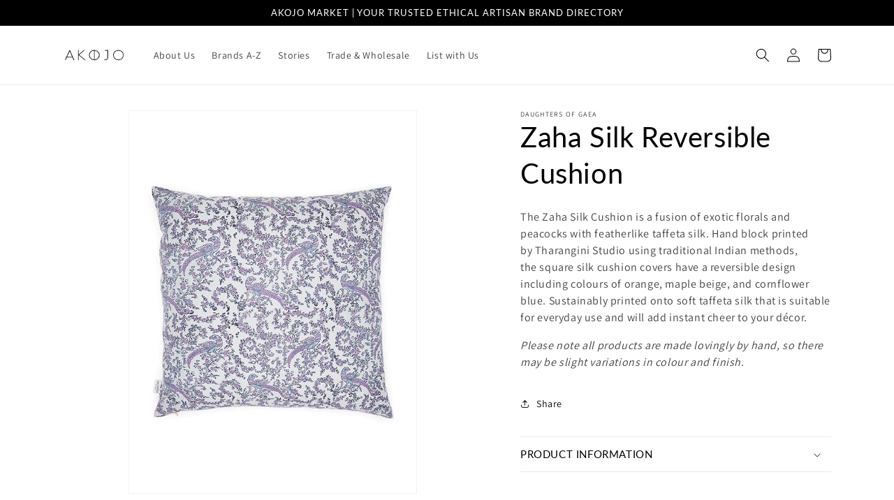

--- FILE ---
content_type: text/html; charset=utf-8
request_url: https://akojomarket.com/en-us/products/zaha-silk-reversible-cushion
body_size: 23746
content:
<!doctype html>
<html class="no-js" lang="en">
  <head>
    <meta charset="utf-8">
    <meta http-equiv="X-UA-Compatible" content="IE=edge">
    <meta name="viewport" content="width=device-width,initial-scale=1">
    <meta name="theme-color" content="">
    <link rel="canonical" href="https://akojomarket.com/en-us/products/zaha-silk-reversible-cushion">
    <link rel="preconnect" href="https://cdn.shopify.com" crossorigin><link rel="preconnect" href="https://fonts.shopifycdn.com" crossorigin><title>
      Silk Reversible Cushion by Daughters of Gaea | AKOJO MARKET
</title>

    
      <meta name="description" content="Brighten up your room with Daughter of Gaea&#39;s sustainable silk cushions. Featuring a reversible hand block printed design with oranges and blues. Ethically made by artisans in India using 100% mulberry silk.">
    

    

<meta property="og:site_name" content="AKOJO MARKET">
<meta property="og:url" content="https://akojomarket.com/en-us/products/zaha-silk-reversible-cushion">
<meta property="og:title" content="Silk Reversible Cushion by Daughters of Gaea | AKOJO MARKET">
<meta property="og:type" content="product">
<meta property="og:description" content="Brighten up your room with Daughter of Gaea&#39;s sustainable silk cushions. Featuring a reversible hand block printed design with oranges and blues. Ethically made by artisans in India using 100% mulberry silk."><meta property="og:image" content="http://akojomarket.com/cdn/shop/products/akojo-daugters-of-gaea-034-zaha-square-cushion-front.jpg?v=1660317087">
  <meta property="og:image:secure_url" content="https://akojomarket.com/cdn/shop/products/akojo-daugters-of-gaea-034-zaha-square-cushion-front.jpg?v=1660317087">
  <meta property="og:image:width" content="600">
  <meta property="og:image:height" content="800"><meta property="og:price:amount" content="179.00">
  <meta property="og:price:currency" content="USD"><meta name="twitter:card" content="summary_large_image">
<meta name="twitter:title" content="Silk Reversible Cushion by Daughters of Gaea | AKOJO MARKET">
<meta name="twitter:description" content="Brighten up your room with Daughter of Gaea&#39;s sustainable silk cushions. Featuring a reversible hand block printed design with oranges and blues. Ethically made by artisans in India using 100% mulberry silk.">


    <script src="//akojomarket.com/cdn/shop/t/4/assets/constants.js?v=165488195745554878101678965132" defer="defer"></script>
    <script src="//akojomarket.com/cdn/shop/t/4/assets/pubsub.js?v=2921868252632587581678965133" defer="defer"></script>
    <script src="//akojomarket.com/cdn/shop/t/4/assets/global.js?v=85297797553816670871678965132" defer="defer"></script>
    <script>window.performance && window.performance.mark && window.performance.mark('shopify.content_for_header.start');</script><meta id="shopify-digital-wallet" name="shopify-digital-wallet" content="/57193824371/digital_wallets/dialog">
<meta name="shopify-checkout-api-token" content="2941a6136258836cf4e9a5a27afdc8ca">
<meta id="in-context-paypal-metadata" data-shop-id="57193824371" data-venmo-supported="false" data-environment="production" data-locale="en_US" data-paypal-v4="true" data-currency="USD">
<link rel="alternate" hreflang="x-default" href="https://akojomarket.com/products/zaha-silk-reversible-cushion">
<link rel="alternate" hreflang="en" href="https://akojomarket.com/products/zaha-silk-reversible-cushion">
<link rel="alternate" hreflang="en-US" href="https://akojomarket.com/en-us/products/zaha-silk-reversible-cushion">
<link rel="alternate" type="application/json+oembed" href="https://akojomarket.com/en-us/products/zaha-silk-reversible-cushion.oembed">
<script async="async" src="/checkouts/internal/preloads.js?locale=en-US"></script>
<link rel="preconnect" href="https://shop.app" crossorigin="anonymous">
<script async="async" src="https://shop.app/checkouts/internal/preloads.js?locale=en-US&shop_id=57193824371" crossorigin="anonymous"></script>
<script id="apple-pay-shop-capabilities" type="application/json">{"shopId":57193824371,"countryCode":"GB","currencyCode":"USD","merchantCapabilities":["supports3DS"],"merchantId":"gid:\/\/shopify\/Shop\/57193824371","merchantName":"AKOJO MARKET","requiredBillingContactFields":["postalAddress","email","phone"],"requiredShippingContactFields":["postalAddress","email","phone"],"shippingType":"shipping","supportedNetworks":["visa","maestro","masterCard","amex","discover","elo"],"total":{"type":"pending","label":"AKOJO MARKET","amount":"1.00"},"shopifyPaymentsEnabled":true,"supportsSubscriptions":true}</script>
<script id="shopify-features" type="application/json">{"accessToken":"2941a6136258836cf4e9a5a27afdc8ca","betas":["rich-media-storefront-analytics"],"domain":"akojomarket.com","predictiveSearch":true,"shopId":57193824371,"locale":"en"}</script>
<script>var Shopify = Shopify || {};
Shopify.shop = "info-9786.myshopify.com";
Shopify.locale = "en";
Shopify.currency = {"active":"USD","rate":"1.3702578"};
Shopify.country = "US";
Shopify.theme = {"name":"Dawn","id":125579165811,"schema_name":"Dawn","schema_version":"8.0.1","theme_store_id":887,"role":"main"};
Shopify.theme.handle = "null";
Shopify.theme.style = {"id":null,"handle":null};
Shopify.cdnHost = "akojomarket.com/cdn";
Shopify.routes = Shopify.routes || {};
Shopify.routes.root = "/en-us/";</script>
<script type="module">!function(o){(o.Shopify=o.Shopify||{}).modules=!0}(window);</script>
<script>!function(o){function n(){var o=[];function n(){o.push(Array.prototype.slice.apply(arguments))}return n.q=o,n}var t=o.Shopify=o.Shopify||{};t.loadFeatures=n(),t.autoloadFeatures=n()}(window);</script>
<script>
  window.ShopifyPay = window.ShopifyPay || {};
  window.ShopifyPay.apiHost = "shop.app\/pay";
  window.ShopifyPay.redirectState = null;
</script>
<script id="shop-js-analytics" type="application/json">{"pageType":"product"}</script>
<script defer="defer" async type="module" src="//akojomarket.com/cdn/shopifycloud/shop-js/modules/v2/client.init-shop-cart-sync_BT-GjEfc.en.esm.js"></script>
<script defer="defer" async type="module" src="//akojomarket.com/cdn/shopifycloud/shop-js/modules/v2/chunk.common_D58fp_Oc.esm.js"></script>
<script defer="defer" async type="module" src="//akojomarket.com/cdn/shopifycloud/shop-js/modules/v2/chunk.modal_xMitdFEc.esm.js"></script>
<script type="module">
  await import("//akojomarket.com/cdn/shopifycloud/shop-js/modules/v2/client.init-shop-cart-sync_BT-GjEfc.en.esm.js");
await import("//akojomarket.com/cdn/shopifycloud/shop-js/modules/v2/chunk.common_D58fp_Oc.esm.js");
await import("//akojomarket.com/cdn/shopifycloud/shop-js/modules/v2/chunk.modal_xMitdFEc.esm.js");

  window.Shopify.SignInWithShop?.initShopCartSync?.({"fedCMEnabled":true,"windoidEnabled":true});

</script>
<script>
  window.Shopify = window.Shopify || {};
  if (!window.Shopify.featureAssets) window.Shopify.featureAssets = {};
  window.Shopify.featureAssets['shop-js'] = {"shop-cart-sync":["modules/v2/client.shop-cart-sync_DZOKe7Ll.en.esm.js","modules/v2/chunk.common_D58fp_Oc.esm.js","modules/v2/chunk.modal_xMitdFEc.esm.js"],"init-fed-cm":["modules/v2/client.init-fed-cm_B6oLuCjv.en.esm.js","modules/v2/chunk.common_D58fp_Oc.esm.js","modules/v2/chunk.modal_xMitdFEc.esm.js"],"shop-cash-offers":["modules/v2/client.shop-cash-offers_D2sdYoxE.en.esm.js","modules/v2/chunk.common_D58fp_Oc.esm.js","modules/v2/chunk.modal_xMitdFEc.esm.js"],"shop-login-button":["modules/v2/client.shop-login-button_QeVjl5Y3.en.esm.js","modules/v2/chunk.common_D58fp_Oc.esm.js","modules/v2/chunk.modal_xMitdFEc.esm.js"],"pay-button":["modules/v2/client.pay-button_DXTOsIq6.en.esm.js","modules/v2/chunk.common_D58fp_Oc.esm.js","modules/v2/chunk.modal_xMitdFEc.esm.js"],"shop-button":["modules/v2/client.shop-button_DQZHx9pm.en.esm.js","modules/v2/chunk.common_D58fp_Oc.esm.js","modules/v2/chunk.modal_xMitdFEc.esm.js"],"avatar":["modules/v2/client.avatar_BTnouDA3.en.esm.js"],"init-windoid":["modules/v2/client.init-windoid_CR1B-cfM.en.esm.js","modules/v2/chunk.common_D58fp_Oc.esm.js","modules/v2/chunk.modal_xMitdFEc.esm.js"],"init-shop-for-new-customer-accounts":["modules/v2/client.init-shop-for-new-customer-accounts_C_vY_xzh.en.esm.js","modules/v2/client.shop-login-button_QeVjl5Y3.en.esm.js","modules/v2/chunk.common_D58fp_Oc.esm.js","modules/v2/chunk.modal_xMitdFEc.esm.js"],"init-shop-email-lookup-coordinator":["modules/v2/client.init-shop-email-lookup-coordinator_BI7n9ZSv.en.esm.js","modules/v2/chunk.common_D58fp_Oc.esm.js","modules/v2/chunk.modal_xMitdFEc.esm.js"],"init-shop-cart-sync":["modules/v2/client.init-shop-cart-sync_BT-GjEfc.en.esm.js","modules/v2/chunk.common_D58fp_Oc.esm.js","modules/v2/chunk.modal_xMitdFEc.esm.js"],"shop-toast-manager":["modules/v2/client.shop-toast-manager_DiYdP3xc.en.esm.js","modules/v2/chunk.common_D58fp_Oc.esm.js","modules/v2/chunk.modal_xMitdFEc.esm.js"],"init-customer-accounts":["modules/v2/client.init-customer-accounts_D9ZNqS-Q.en.esm.js","modules/v2/client.shop-login-button_QeVjl5Y3.en.esm.js","modules/v2/chunk.common_D58fp_Oc.esm.js","modules/v2/chunk.modal_xMitdFEc.esm.js"],"init-customer-accounts-sign-up":["modules/v2/client.init-customer-accounts-sign-up_iGw4briv.en.esm.js","modules/v2/client.shop-login-button_QeVjl5Y3.en.esm.js","modules/v2/chunk.common_D58fp_Oc.esm.js","modules/v2/chunk.modal_xMitdFEc.esm.js"],"shop-follow-button":["modules/v2/client.shop-follow-button_CqMgW2wH.en.esm.js","modules/v2/chunk.common_D58fp_Oc.esm.js","modules/v2/chunk.modal_xMitdFEc.esm.js"],"checkout-modal":["modules/v2/client.checkout-modal_xHeaAweL.en.esm.js","modules/v2/chunk.common_D58fp_Oc.esm.js","modules/v2/chunk.modal_xMitdFEc.esm.js"],"shop-login":["modules/v2/client.shop-login_D91U-Q7h.en.esm.js","modules/v2/chunk.common_D58fp_Oc.esm.js","modules/v2/chunk.modal_xMitdFEc.esm.js"],"lead-capture":["modules/v2/client.lead-capture_BJmE1dJe.en.esm.js","modules/v2/chunk.common_D58fp_Oc.esm.js","modules/v2/chunk.modal_xMitdFEc.esm.js"],"payment-terms":["modules/v2/client.payment-terms_Ci9AEqFq.en.esm.js","modules/v2/chunk.common_D58fp_Oc.esm.js","modules/v2/chunk.modal_xMitdFEc.esm.js"]};
</script>
<script id="__st">var __st={"a":57193824371,"offset":0,"reqid":"558b5ca9-62bc-4955-8afe-c2766839850a-1769071727","pageurl":"akojomarket.com\/en-us\/products\/zaha-silk-reversible-cushion","u":"6203eabb62fd","p":"product","rtyp":"product","rid":6940832301171};</script>
<script>window.ShopifyPaypalV4VisibilityTracking = true;</script>
<script id="captcha-bootstrap">!function(){'use strict';const t='contact',e='account',n='new_comment',o=[[t,t],['blogs',n],['comments',n],[t,'customer']],c=[[e,'customer_login'],[e,'guest_login'],[e,'recover_customer_password'],[e,'create_customer']],r=t=>t.map((([t,e])=>`form[action*='/${t}']:not([data-nocaptcha='true']) input[name='form_type'][value='${e}']`)).join(','),a=t=>()=>t?[...document.querySelectorAll(t)].map((t=>t.form)):[];function s(){const t=[...o],e=r(t);return a(e)}const i='password',u='form_key',d=['recaptcha-v3-token','g-recaptcha-response','h-captcha-response',i],f=()=>{try{return window.sessionStorage}catch{return}},m='__shopify_v',_=t=>t.elements[u];function p(t,e,n=!1){try{const o=window.sessionStorage,c=JSON.parse(o.getItem(e)),{data:r}=function(t){const{data:e,action:n}=t;return t[m]||n?{data:e,action:n}:{data:t,action:n}}(c);for(const[e,n]of Object.entries(r))t.elements[e]&&(t.elements[e].value=n);n&&o.removeItem(e)}catch(o){console.error('form repopulation failed',{error:o})}}const l='form_type',E='cptcha';function T(t){t.dataset[E]=!0}const w=window,h=w.document,L='Shopify',v='ce_forms',y='captcha';let A=!1;((t,e)=>{const n=(g='f06e6c50-85a8-45c8-87d0-21a2b65856fe',I='https://cdn.shopify.com/shopifycloud/storefront-forms-hcaptcha/ce_storefront_forms_captcha_hcaptcha.v1.5.2.iife.js',D={infoText:'Protected by hCaptcha',privacyText:'Privacy',termsText:'Terms'},(t,e,n)=>{const o=w[L][v],c=o.bindForm;if(c)return c(t,g,e,D).then(n);var r;o.q.push([[t,g,e,D],n]),r=I,A||(h.body.append(Object.assign(h.createElement('script'),{id:'captcha-provider',async:!0,src:r})),A=!0)});var g,I,D;w[L]=w[L]||{},w[L][v]=w[L][v]||{},w[L][v].q=[],w[L][y]=w[L][y]||{},w[L][y].protect=function(t,e){n(t,void 0,e),T(t)},Object.freeze(w[L][y]),function(t,e,n,w,h,L){const[v,y,A,g]=function(t,e,n){const i=e?o:[],u=t?c:[],d=[...i,...u],f=r(d),m=r(i),_=r(d.filter((([t,e])=>n.includes(e))));return[a(f),a(m),a(_),s()]}(w,h,L),I=t=>{const e=t.target;return e instanceof HTMLFormElement?e:e&&e.form},D=t=>v().includes(t);t.addEventListener('submit',(t=>{const e=I(t);if(!e)return;const n=D(e)&&!e.dataset.hcaptchaBound&&!e.dataset.recaptchaBound,o=_(e),c=g().includes(e)&&(!o||!o.value);(n||c)&&t.preventDefault(),c&&!n&&(function(t){try{if(!f())return;!function(t){const e=f();if(!e)return;const n=_(t);if(!n)return;const o=n.value;o&&e.removeItem(o)}(t);const e=Array.from(Array(32),(()=>Math.random().toString(36)[2])).join('');!function(t,e){_(t)||t.append(Object.assign(document.createElement('input'),{type:'hidden',name:u})),t.elements[u].value=e}(t,e),function(t,e){const n=f();if(!n)return;const o=[...t.querySelectorAll(`input[type='${i}']`)].map((({name:t})=>t)),c=[...d,...o],r={};for(const[a,s]of new FormData(t).entries())c.includes(a)||(r[a]=s);n.setItem(e,JSON.stringify({[m]:1,action:t.action,data:r}))}(t,e)}catch(e){console.error('failed to persist form',e)}}(e),e.submit())}));const S=(t,e)=>{t&&!t.dataset[E]&&(n(t,e.some((e=>e===t))),T(t))};for(const o of['focusin','change'])t.addEventListener(o,(t=>{const e=I(t);D(e)&&S(e,y())}));const B=e.get('form_key'),M=e.get(l),P=B&&M;t.addEventListener('DOMContentLoaded',(()=>{const t=y();if(P)for(const e of t)e.elements[l].value===M&&p(e,B);[...new Set([...A(),...v().filter((t=>'true'===t.dataset.shopifyCaptcha))])].forEach((e=>S(e,t)))}))}(h,new URLSearchParams(w.location.search),n,t,e,['guest_login'])})(!0,!0)}();</script>
<script integrity="sha256-4kQ18oKyAcykRKYeNunJcIwy7WH5gtpwJnB7kiuLZ1E=" data-source-attribution="shopify.loadfeatures" defer="defer" src="//akojomarket.com/cdn/shopifycloud/storefront/assets/storefront/load_feature-a0a9edcb.js" crossorigin="anonymous"></script>
<script crossorigin="anonymous" defer="defer" src="//akojomarket.com/cdn/shopifycloud/storefront/assets/shopify_pay/storefront-65b4c6d7.js?v=20250812"></script>
<script data-source-attribution="shopify.dynamic_checkout.dynamic.init">var Shopify=Shopify||{};Shopify.PaymentButton=Shopify.PaymentButton||{isStorefrontPortableWallets:!0,init:function(){window.Shopify.PaymentButton.init=function(){};var t=document.createElement("script");t.src="https://akojomarket.com/cdn/shopifycloud/portable-wallets/latest/portable-wallets.en.js",t.type="module",document.head.appendChild(t)}};
</script>
<script data-source-attribution="shopify.dynamic_checkout.buyer_consent">
  function portableWalletsHideBuyerConsent(e){var t=document.getElementById("shopify-buyer-consent"),n=document.getElementById("shopify-subscription-policy-button");t&&n&&(t.classList.add("hidden"),t.setAttribute("aria-hidden","true"),n.removeEventListener("click",e))}function portableWalletsShowBuyerConsent(e){var t=document.getElementById("shopify-buyer-consent"),n=document.getElementById("shopify-subscription-policy-button");t&&n&&(t.classList.remove("hidden"),t.removeAttribute("aria-hidden"),n.addEventListener("click",e))}window.Shopify?.PaymentButton&&(window.Shopify.PaymentButton.hideBuyerConsent=portableWalletsHideBuyerConsent,window.Shopify.PaymentButton.showBuyerConsent=portableWalletsShowBuyerConsent);
</script>
<script data-source-attribution="shopify.dynamic_checkout.cart.bootstrap">document.addEventListener("DOMContentLoaded",(function(){function t(){return document.querySelector("shopify-accelerated-checkout-cart, shopify-accelerated-checkout")}if(t())Shopify.PaymentButton.init();else{new MutationObserver((function(e,n){t()&&(Shopify.PaymentButton.init(),n.disconnect())})).observe(document.body,{childList:!0,subtree:!0})}}));
</script>
<link id="shopify-accelerated-checkout-styles" rel="stylesheet" media="screen" href="https://akojomarket.com/cdn/shopifycloud/portable-wallets/latest/accelerated-checkout-backwards-compat.css" crossorigin="anonymous">
<style id="shopify-accelerated-checkout-cart">
        #shopify-buyer-consent {
  margin-top: 1em;
  display: inline-block;
  width: 100%;
}

#shopify-buyer-consent.hidden {
  display: none;
}

#shopify-subscription-policy-button {
  background: none;
  border: none;
  padding: 0;
  text-decoration: underline;
  font-size: inherit;
  cursor: pointer;
}

#shopify-subscription-policy-button::before {
  box-shadow: none;
}

      </style>
<script id="sections-script" data-sections="header,footer" defer="defer" src="//akojomarket.com/cdn/shop/t/4/compiled_assets/scripts.js?v=1195"></script>
<script>window.performance && window.performance.mark && window.performance.mark('shopify.content_for_header.end');</script>


    <style data-shopify>
      @font-face {
  font-family: Assistant;
  font-weight: 400;
  font-style: normal;
  font-display: swap;
  src: url("//akojomarket.com/cdn/fonts/assistant/assistant_n4.9120912a469cad1cc292572851508ca49d12e768.woff2") format("woff2"),
       url("//akojomarket.com/cdn/fonts/assistant/assistant_n4.6e9875ce64e0fefcd3f4446b7ec9036b3ddd2985.woff") format("woff");
}

      @font-face {
  font-family: Assistant;
  font-weight: 700;
  font-style: normal;
  font-display: swap;
  src: url("//akojomarket.com/cdn/fonts/assistant/assistant_n7.bf44452348ec8b8efa3aa3068825305886b1c83c.woff2") format("woff2"),
       url("//akojomarket.com/cdn/fonts/assistant/assistant_n7.0c887fee83f6b3bda822f1150b912c72da0f7b64.woff") format("woff");
}

      
      
      @font-face {
  font-family: Lato;
  font-weight: 400;
  font-style: normal;
  font-display: swap;
  src: url("//akojomarket.com/cdn/fonts/lato/lato_n4.c3b93d431f0091c8be23185e15c9d1fee1e971c5.woff2") format("woff2"),
       url("//akojomarket.com/cdn/fonts/lato/lato_n4.d5c00c781efb195594fd2fd4ad04f7882949e327.woff") format("woff");
}


      :root {
        --font-body-family: Assistant, sans-serif;
        --font-body-style: normal;
        --font-body-weight: 400;
        --font-body-weight-bold: 700;

        --font-heading-family: Lato, sans-serif;
        --font-heading-style: normal;
        --font-heading-weight: 400;

        --font-body-scale: 1.0;
        --font-heading-scale: 1.0;

        --color-base-text: 0, 0, 0;
        --color-shadow: 0, 0, 0;
        --color-base-background-1: 255, 255, 255;
        --color-base-background-2: 0, 0, 0;
        --color-base-solid-button-labels: 255, 255, 255;
        --color-base-outline-button-labels: 0, 0, 0;
        --color-base-accent-1: 0, 0, 0;
        --color-base-accent-2: 238, 190, 29;
        --payment-terms-background-color: #ffffff;

        --gradient-base-background-1: #ffffff;
        --gradient-base-background-2: #000000;
        --gradient-base-accent-1: #000000;
        --gradient-base-accent-2: #eebe1d;

        --media-padding: px;
        --media-border-opacity: 0.05;
        --media-border-width: 1px;
        --media-radius: 0px;
        --media-shadow-opacity: 0.0;
        --media-shadow-horizontal-offset: 0px;
        --media-shadow-vertical-offset: 4px;
        --media-shadow-blur-radius: 5px;
        --media-shadow-visible: 0;

        --page-width: 120rem;
        --page-width-margin: 0rem;

        --product-card-image-padding: 0.0rem;
        --product-card-corner-radius: 0.0rem;
        --product-card-text-alignment: left;
        --product-card-border-width: 0.0rem;
        --product-card-border-opacity: 0.1;
        --product-card-shadow-opacity: 0.0;
        --product-card-shadow-visible: 0;
        --product-card-shadow-horizontal-offset: 0.0rem;
        --product-card-shadow-vertical-offset: 0.4rem;
        --product-card-shadow-blur-radius: 0.5rem;

        --collection-card-image-padding: 0.0rem;
        --collection-card-corner-radius: 0.0rem;
        --collection-card-text-alignment: left;
        --collection-card-border-width: 0.0rem;
        --collection-card-border-opacity: 0.0;
        --collection-card-shadow-opacity: 0.0;
        --collection-card-shadow-visible: 0;
        --collection-card-shadow-horizontal-offset: 0.0rem;
        --collection-card-shadow-vertical-offset: 0.4rem;
        --collection-card-shadow-blur-radius: 0.5rem;

        --blog-card-image-padding: 0.0rem;
        --blog-card-corner-radius: 0.0rem;
        --blog-card-text-alignment: left;
        --blog-card-border-width: 0.0rem;
        --blog-card-border-opacity: 0.1;
        --blog-card-shadow-opacity: 0.0;
        --blog-card-shadow-visible: 0;
        --blog-card-shadow-horizontal-offset: 0.0rem;
        --blog-card-shadow-vertical-offset: 0.4rem;
        --blog-card-shadow-blur-radius: 0.5rem;

        --badge-corner-radius: 0.0rem;

        --popup-border-width: 1px;
        --popup-border-opacity: 0.1;
        --popup-corner-radius: 0px;
        --popup-shadow-opacity: 0.0;
        --popup-shadow-horizontal-offset: 0px;
        --popup-shadow-vertical-offset: 4px;
        --popup-shadow-blur-radius: 5px;

        --drawer-border-width: 1px;
        --drawer-border-opacity: 0.1;
        --drawer-shadow-opacity: 0.0;
        --drawer-shadow-horizontal-offset: 0px;
        --drawer-shadow-vertical-offset: 4px;
        --drawer-shadow-blur-radius: 5px;

        --spacing-sections-desktop: 0px;
        --spacing-sections-mobile: 0px;

        --grid-desktop-vertical-spacing: 8px;
        --grid-desktop-horizontal-spacing: 8px;
        --grid-mobile-vertical-spacing: 4px;
        --grid-mobile-horizontal-spacing: 4px;

        --text-boxes-border-opacity: 0.1;
        --text-boxes-border-width: 0px;
        --text-boxes-radius: 0px;
        --text-boxes-shadow-opacity: 0.0;
        --text-boxes-shadow-visible: 0;
        --text-boxes-shadow-horizontal-offset: 0px;
        --text-boxes-shadow-vertical-offset: 4px;
        --text-boxes-shadow-blur-radius: 5px;

        --buttons-radius: 0px;
        --buttons-radius-outset: 0px;
        --buttons-border-width: 2px;
        --buttons-border-opacity: 1.0;
        --buttons-shadow-opacity: 0.0;
        --buttons-shadow-visible: 0;
        --buttons-shadow-horizontal-offset: 0px;
        --buttons-shadow-vertical-offset: 4px;
        --buttons-shadow-blur-radius: 5px;
        --buttons-border-offset: 0px;

        --inputs-radius: 0px;
        --inputs-border-width: 1px;
        --inputs-border-opacity: 0.55;
        --inputs-shadow-opacity: 0.0;
        --inputs-shadow-horizontal-offset: 0px;
        --inputs-margin-offset: 0px;
        --inputs-shadow-vertical-offset: 4px;
        --inputs-shadow-blur-radius: 5px;
        --inputs-radius-outset: 0px;

        --variant-pills-radius: 40px;
        --variant-pills-border-width: 1px;
        --variant-pills-border-opacity: 0.55;
        --variant-pills-shadow-opacity: 0.0;
        --variant-pills-shadow-horizontal-offset: 0px;
        --variant-pills-shadow-vertical-offset: 4px;
        --variant-pills-shadow-blur-radius: 5px;
      }

      *,
      *::before,
      *::after {
        box-sizing: inherit;
      }

      html {
        box-sizing: border-box;
        font-size: calc(var(--font-body-scale) * 62.5%);
        height: 100%;
      }

      body {
        display: grid;
        grid-template-rows: auto auto 1fr auto;
        grid-template-columns: 100%;
        min-height: 100%;
        margin: 0;
        font-size: 1.5rem;
        letter-spacing: 0.06rem;
        line-height: calc(1 + 0.8 / var(--font-body-scale));
        font-family: var(--font-body-family);
        font-style: var(--font-body-style);
        font-weight: var(--font-body-weight);
      }

      @media screen and (min-width: 750px) {
        body {
          font-size: 1.6rem;
        }
      }
    </style>

    <link href="//akojomarket.com/cdn/shop/t/4/assets/base.css?v=157678898282672531191683719832" rel="stylesheet" type="text/css" media="all" />
<link rel="preload" as="font" href="//akojomarket.com/cdn/fonts/assistant/assistant_n4.9120912a469cad1cc292572851508ca49d12e768.woff2" type="font/woff2" crossorigin><link rel="preload" as="font" href="//akojomarket.com/cdn/fonts/lato/lato_n4.c3b93d431f0091c8be23185e15c9d1fee1e971c5.woff2" type="font/woff2" crossorigin><link rel="stylesheet" href="//akojomarket.com/cdn/shop/t/4/assets/component-predictive-search.css?v=85913294783299393391678965132" media="print" onload="this.media='all'"><script>document.documentElement.className = document.documentElement.className.replace('no-js', 'js');
    if (Shopify.designMode) {
      document.documentElement.classList.add('shopify-design-mode');
    }
    </script>
  <link href="https://monorail-edge.shopifysvc.com" rel="dns-prefetch">
<script>(function(){if ("sendBeacon" in navigator && "performance" in window) {try {var session_token_from_headers = performance.getEntriesByType('navigation')[0].serverTiming.find(x => x.name == '_s').description;} catch {var session_token_from_headers = undefined;}var session_cookie_matches = document.cookie.match(/_shopify_s=([^;]*)/);var session_token_from_cookie = session_cookie_matches && session_cookie_matches.length === 2 ? session_cookie_matches[1] : "";var session_token = session_token_from_headers || session_token_from_cookie || "";function handle_abandonment_event(e) {var entries = performance.getEntries().filter(function(entry) {return /monorail-edge.shopifysvc.com/.test(entry.name);});if (!window.abandonment_tracked && entries.length === 0) {window.abandonment_tracked = true;var currentMs = Date.now();var navigation_start = performance.timing.navigationStart;var payload = {shop_id: 57193824371,url: window.location.href,navigation_start,duration: currentMs - navigation_start,session_token,page_type: "product"};window.navigator.sendBeacon("https://monorail-edge.shopifysvc.com/v1/produce", JSON.stringify({schema_id: "online_store_buyer_site_abandonment/1.1",payload: payload,metadata: {event_created_at_ms: currentMs,event_sent_at_ms: currentMs}}));}}window.addEventListener('pagehide', handle_abandonment_event);}}());</script>
<script id="web-pixels-manager-setup">(function e(e,d,r,n,o){if(void 0===o&&(o={}),!Boolean(null===(a=null===(i=window.Shopify)||void 0===i?void 0:i.analytics)||void 0===a?void 0:a.replayQueue)){var i,a;window.Shopify=window.Shopify||{};var t=window.Shopify;t.analytics=t.analytics||{};var s=t.analytics;s.replayQueue=[],s.publish=function(e,d,r){return s.replayQueue.push([e,d,r]),!0};try{self.performance.mark("wpm:start")}catch(e){}var l=function(){var e={modern:/Edge?\/(1{2}[4-9]|1[2-9]\d|[2-9]\d{2}|\d{4,})\.\d+(\.\d+|)|Firefox\/(1{2}[4-9]|1[2-9]\d|[2-9]\d{2}|\d{4,})\.\d+(\.\d+|)|Chrom(ium|e)\/(9{2}|\d{3,})\.\d+(\.\d+|)|(Maci|X1{2}).+ Version\/(15\.\d+|(1[6-9]|[2-9]\d|\d{3,})\.\d+)([,.]\d+|)( \(\w+\)|)( Mobile\/\w+|) Safari\/|Chrome.+OPR\/(9{2}|\d{3,})\.\d+\.\d+|(CPU[ +]OS|iPhone[ +]OS|CPU[ +]iPhone|CPU IPhone OS|CPU iPad OS)[ +]+(15[._]\d+|(1[6-9]|[2-9]\d|\d{3,})[._]\d+)([._]\d+|)|Android:?[ /-](13[3-9]|1[4-9]\d|[2-9]\d{2}|\d{4,})(\.\d+|)(\.\d+|)|Android.+Firefox\/(13[5-9]|1[4-9]\d|[2-9]\d{2}|\d{4,})\.\d+(\.\d+|)|Android.+Chrom(ium|e)\/(13[3-9]|1[4-9]\d|[2-9]\d{2}|\d{4,})\.\d+(\.\d+|)|SamsungBrowser\/([2-9]\d|\d{3,})\.\d+/,legacy:/Edge?\/(1[6-9]|[2-9]\d|\d{3,})\.\d+(\.\d+|)|Firefox\/(5[4-9]|[6-9]\d|\d{3,})\.\d+(\.\d+|)|Chrom(ium|e)\/(5[1-9]|[6-9]\d|\d{3,})\.\d+(\.\d+|)([\d.]+$|.*Safari\/(?![\d.]+ Edge\/[\d.]+$))|(Maci|X1{2}).+ Version\/(10\.\d+|(1[1-9]|[2-9]\d|\d{3,})\.\d+)([,.]\d+|)( \(\w+\)|)( Mobile\/\w+|) Safari\/|Chrome.+OPR\/(3[89]|[4-9]\d|\d{3,})\.\d+\.\d+|(CPU[ +]OS|iPhone[ +]OS|CPU[ +]iPhone|CPU IPhone OS|CPU iPad OS)[ +]+(10[._]\d+|(1[1-9]|[2-9]\d|\d{3,})[._]\d+)([._]\d+|)|Android:?[ /-](13[3-9]|1[4-9]\d|[2-9]\d{2}|\d{4,})(\.\d+|)(\.\d+|)|Mobile Safari.+OPR\/([89]\d|\d{3,})\.\d+\.\d+|Android.+Firefox\/(13[5-9]|1[4-9]\d|[2-9]\d{2}|\d{4,})\.\d+(\.\d+|)|Android.+Chrom(ium|e)\/(13[3-9]|1[4-9]\d|[2-9]\d{2}|\d{4,})\.\d+(\.\d+|)|Android.+(UC? ?Browser|UCWEB|U3)[ /]?(15\.([5-9]|\d{2,})|(1[6-9]|[2-9]\d|\d{3,})\.\d+)\.\d+|SamsungBrowser\/(5\.\d+|([6-9]|\d{2,})\.\d+)|Android.+MQ{2}Browser\/(14(\.(9|\d{2,})|)|(1[5-9]|[2-9]\d|\d{3,})(\.\d+|))(\.\d+|)|K[Aa][Ii]OS\/(3\.\d+|([4-9]|\d{2,})\.\d+)(\.\d+|)/},d=e.modern,r=e.legacy,n=navigator.userAgent;return n.match(d)?"modern":n.match(r)?"legacy":"unknown"}(),u="modern"===l?"modern":"legacy",c=(null!=n?n:{modern:"",legacy:""})[u],f=function(e){return[e.baseUrl,"/wpm","/b",e.hashVersion,"modern"===e.buildTarget?"m":"l",".js"].join("")}({baseUrl:d,hashVersion:r,buildTarget:u}),m=function(e){var d=e.version,r=e.bundleTarget,n=e.surface,o=e.pageUrl,i=e.monorailEndpoint;return{emit:function(e){var a=e.status,t=e.errorMsg,s=(new Date).getTime(),l=JSON.stringify({metadata:{event_sent_at_ms:s},events:[{schema_id:"web_pixels_manager_load/3.1",payload:{version:d,bundle_target:r,page_url:o,status:a,surface:n,error_msg:t},metadata:{event_created_at_ms:s}}]});if(!i)return console&&console.warn&&console.warn("[Web Pixels Manager] No Monorail endpoint provided, skipping logging."),!1;try{return self.navigator.sendBeacon.bind(self.navigator)(i,l)}catch(e){}var u=new XMLHttpRequest;try{return u.open("POST",i,!0),u.setRequestHeader("Content-Type","text/plain"),u.send(l),!0}catch(e){return console&&console.warn&&console.warn("[Web Pixels Manager] Got an unhandled error while logging to Monorail."),!1}}}}({version:r,bundleTarget:l,surface:e.surface,pageUrl:self.location.href,monorailEndpoint:e.monorailEndpoint});try{o.browserTarget=l,function(e){var d=e.src,r=e.async,n=void 0===r||r,o=e.onload,i=e.onerror,a=e.sri,t=e.scriptDataAttributes,s=void 0===t?{}:t,l=document.createElement("script"),u=document.querySelector("head"),c=document.querySelector("body");if(l.async=n,l.src=d,a&&(l.integrity=a,l.crossOrigin="anonymous"),s)for(var f in s)if(Object.prototype.hasOwnProperty.call(s,f))try{l.dataset[f]=s[f]}catch(e){}if(o&&l.addEventListener("load",o),i&&l.addEventListener("error",i),u)u.appendChild(l);else{if(!c)throw new Error("Did not find a head or body element to append the script");c.appendChild(l)}}({src:f,async:!0,onload:function(){if(!function(){var e,d;return Boolean(null===(d=null===(e=window.Shopify)||void 0===e?void 0:e.analytics)||void 0===d?void 0:d.initialized)}()){var d=window.webPixelsManager.init(e)||void 0;if(d){var r=window.Shopify.analytics;r.replayQueue.forEach((function(e){var r=e[0],n=e[1],o=e[2];d.publishCustomEvent(r,n,o)})),r.replayQueue=[],r.publish=d.publishCustomEvent,r.visitor=d.visitor,r.initialized=!0}}},onerror:function(){return m.emit({status:"failed",errorMsg:"".concat(f," has failed to load")})},sri:function(e){var d=/^sha384-[A-Za-z0-9+/=]+$/;return"string"==typeof e&&d.test(e)}(c)?c:"",scriptDataAttributes:o}),m.emit({status:"loading"})}catch(e){m.emit({status:"failed",errorMsg:(null==e?void 0:e.message)||"Unknown error"})}}})({shopId: 57193824371,storefrontBaseUrl: "https://akojomarket.com",extensionsBaseUrl: "https://extensions.shopifycdn.com/cdn/shopifycloud/web-pixels-manager",monorailEndpoint: "https://monorail-edge.shopifysvc.com/unstable/produce_batch",surface: "storefront-renderer",enabledBetaFlags: ["2dca8a86"],webPixelsConfigList: [{"id":"382009459","configuration":"{\"config\":\"{\\\"pixel_id\\\":\\\"G-FXDZ9PDXHG\\\",\\\"gtag_events\\\":[{\\\"type\\\":\\\"purchase\\\",\\\"action_label\\\":\\\"G-FXDZ9PDXHG\\\"},{\\\"type\\\":\\\"page_view\\\",\\\"action_label\\\":\\\"G-FXDZ9PDXHG\\\"},{\\\"type\\\":\\\"view_item\\\",\\\"action_label\\\":\\\"G-FXDZ9PDXHG\\\"},{\\\"type\\\":\\\"search\\\",\\\"action_label\\\":\\\"G-FXDZ9PDXHG\\\"},{\\\"type\\\":\\\"add_to_cart\\\",\\\"action_label\\\":\\\"G-FXDZ9PDXHG\\\"},{\\\"type\\\":\\\"begin_checkout\\\",\\\"action_label\\\":\\\"G-FXDZ9PDXHG\\\"},{\\\"type\\\":\\\"add_payment_info\\\",\\\"action_label\\\":\\\"G-FXDZ9PDXHG\\\"}],\\\"enable_monitoring_mode\\\":false}\"}","eventPayloadVersion":"v1","runtimeContext":"OPEN","scriptVersion":"b2a88bafab3e21179ed38636efcd8a93","type":"APP","apiClientId":1780363,"privacyPurposes":[],"dataSharingAdjustments":{"protectedCustomerApprovalScopes":["read_customer_address","read_customer_email","read_customer_name","read_customer_personal_data","read_customer_phone"]}},{"id":"134512755","configuration":"{\"pixel_id\":\"560476384662658\",\"pixel_type\":\"facebook_pixel\",\"metaapp_system_user_token\":\"-\"}","eventPayloadVersion":"v1","runtimeContext":"OPEN","scriptVersion":"ca16bc87fe92b6042fbaa3acc2fbdaa6","type":"APP","apiClientId":2329312,"privacyPurposes":["ANALYTICS","MARKETING","SALE_OF_DATA"],"dataSharingAdjustments":{"protectedCustomerApprovalScopes":["read_customer_address","read_customer_email","read_customer_name","read_customer_personal_data","read_customer_phone"]}},{"id":"53346419","configuration":"{\"tagID\":\"2613451366335\"}","eventPayloadVersion":"v1","runtimeContext":"STRICT","scriptVersion":"18031546ee651571ed29edbe71a3550b","type":"APP","apiClientId":3009811,"privacyPurposes":["ANALYTICS","MARKETING","SALE_OF_DATA"],"dataSharingAdjustments":{"protectedCustomerApprovalScopes":["read_customer_address","read_customer_email","read_customer_name","read_customer_personal_data","read_customer_phone"]}},{"id":"shopify-app-pixel","configuration":"{}","eventPayloadVersion":"v1","runtimeContext":"STRICT","scriptVersion":"0450","apiClientId":"shopify-pixel","type":"APP","privacyPurposes":["ANALYTICS","MARKETING"]},{"id":"shopify-custom-pixel","eventPayloadVersion":"v1","runtimeContext":"LAX","scriptVersion":"0450","apiClientId":"shopify-pixel","type":"CUSTOM","privacyPurposes":["ANALYTICS","MARKETING"]}],isMerchantRequest: false,initData: {"shop":{"name":"AKOJO MARKET","paymentSettings":{"currencyCode":"GBP"},"myshopifyDomain":"info-9786.myshopify.com","countryCode":"GB","storefrontUrl":"https:\/\/akojomarket.com\/en-us"},"customer":null,"cart":null,"checkout":null,"productVariants":[{"price":{"amount":179.0,"currencyCode":"USD"},"product":{"title":"Zaha Silk Reversible Cushion","vendor":"Daughters of Gaea","id":"6940832301171","untranslatedTitle":"Zaha Silk Reversible Cushion","url":"\/en-us\/products\/zaha-silk-reversible-cushion","type":"Soft Furnishings"},"id":"40355698114675","image":{"src":"\/\/akojomarket.com\/cdn\/shop\/products\/akojo-daugters-of-gaea-034-zaha-square-cushion-front.jpg?v=1660317087"},"sku":"GAEACS002","title":"Default Title","untranslatedTitle":"Default Title"}],"purchasingCompany":null},},"https://akojomarket.com/cdn","fcfee988w5aeb613cpc8e4bc33m6693e112",{"modern":"","legacy":""},{"shopId":"57193824371","storefrontBaseUrl":"https:\/\/akojomarket.com","extensionBaseUrl":"https:\/\/extensions.shopifycdn.com\/cdn\/shopifycloud\/web-pixels-manager","surface":"storefront-renderer","enabledBetaFlags":"[\"2dca8a86\"]","isMerchantRequest":"false","hashVersion":"fcfee988w5aeb613cpc8e4bc33m6693e112","publish":"custom","events":"[[\"page_viewed\",{}],[\"product_viewed\",{\"productVariant\":{\"price\":{\"amount\":179.0,\"currencyCode\":\"USD\"},\"product\":{\"title\":\"Zaha Silk Reversible Cushion\",\"vendor\":\"Daughters of Gaea\",\"id\":\"6940832301171\",\"untranslatedTitle\":\"Zaha Silk Reversible Cushion\",\"url\":\"\/en-us\/products\/zaha-silk-reversible-cushion\",\"type\":\"Soft Furnishings\"},\"id\":\"40355698114675\",\"image\":{\"src\":\"\/\/akojomarket.com\/cdn\/shop\/products\/akojo-daugters-of-gaea-034-zaha-square-cushion-front.jpg?v=1660317087\"},\"sku\":\"GAEACS002\",\"title\":\"Default Title\",\"untranslatedTitle\":\"Default Title\"}}]]"});</script><script>
  window.ShopifyAnalytics = window.ShopifyAnalytics || {};
  window.ShopifyAnalytics.meta = window.ShopifyAnalytics.meta || {};
  window.ShopifyAnalytics.meta.currency = 'USD';
  var meta = {"product":{"id":6940832301171,"gid":"gid:\/\/shopify\/Product\/6940832301171","vendor":"Daughters of Gaea","type":"Soft Furnishings","handle":"zaha-silk-reversible-cushion","variants":[{"id":40355698114675,"price":17900,"name":"Zaha Silk Reversible Cushion","public_title":null,"sku":"GAEACS002"}],"remote":false},"page":{"pageType":"product","resourceType":"product","resourceId":6940832301171,"requestId":"558b5ca9-62bc-4955-8afe-c2766839850a-1769071727"}};
  for (var attr in meta) {
    window.ShopifyAnalytics.meta[attr] = meta[attr];
  }
</script>
<script class="analytics">
  (function () {
    var customDocumentWrite = function(content) {
      var jquery = null;

      if (window.jQuery) {
        jquery = window.jQuery;
      } else if (window.Checkout && window.Checkout.$) {
        jquery = window.Checkout.$;
      }

      if (jquery) {
        jquery('body').append(content);
      }
    };

    var hasLoggedConversion = function(token) {
      if (token) {
        return document.cookie.indexOf('loggedConversion=' + token) !== -1;
      }
      return false;
    }

    var setCookieIfConversion = function(token) {
      if (token) {
        var twoMonthsFromNow = new Date(Date.now());
        twoMonthsFromNow.setMonth(twoMonthsFromNow.getMonth() + 2);

        document.cookie = 'loggedConversion=' + token + '; expires=' + twoMonthsFromNow;
      }
    }

    var trekkie = window.ShopifyAnalytics.lib = window.trekkie = window.trekkie || [];
    if (trekkie.integrations) {
      return;
    }
    trekkie.methods = [
      'identify',
      'page',
      'ready',
      'track',
      'trackForm',
      'trackLink'
    ];
    trekkie.factory = function(method) {
      return function() {
        var args = Array.prototype.slice.call(arguments);
        args.unshift(method);
        trekkie.push(args);
        return trekkie;
      };
    };
    for (var i = 0; i < trekkie.methods.length; i++) {
      var key = trekkie.methods[i];
      trekkie[key] = trekkie.factory(key);
    }
    trekkie.load = function(config) {
      trekkie.config = config || {};
      trekkie.config.initialDocumentCookie = document.cookie;
      var first = document.getElementsByTagName('script')[0];
      var script = document.createElement('script');
      script.type = 'text/javascript';
      script.onerror = function(e) {
        var scriptFallback = document.createElement('script');
        scriptFallback.type = 'text/javascript';
        scriptFallback.onerror = function(error) {
                var Monorail = {
      produce: function produce(monorailDomain, schemaId, payload) {
        var currentMs = new Date().getTime();
        var event = {
          schema_id: schemaId,
          payload: payload,
          metadata: {
            event_created_at_ms: currentMs,
            event_sent_at_ms: currentMs
          }
        };
        return Monorail.sendRequest("https://" + monorailDomain + "/v1/produce", JSON.stringify(event));
      },
      sendRequest: function sendRequest(endpointUrl, payload) {
        // Try the sendBeacon API
        if (window && window.navigator && typeof window.navigator.sendBeacon === 'function' && typeof window.Blob === 'function' && !Monorail.isIos12()) {
          var blobData = new window.Blob([payload], {
            type: 'text/plain'
          });

          if (window.navigator.sendBeacon(endpointUrl, blobData)) {
            return true;
          } // sendBeacon was not successful

        } // XHR beacon

        var xhr = new XMLHttpRequest();

        try {
          xhr.open('POST', endpointUrl);
          xhr.setRequestHeader('Content-Type', 'text/plain');
          xhr.send(payload);
        } catch (e) {
          console.log(e);
        }

        return false;
      },
      isIos12: function isIos12() {
        return window.navigator.userAgent.lastIndexOf('iPhone; CPU iPhone OS 12_') !== -1 || window.navigator.userAgent.lastIndexOf('iPad; CPU OS 12_') !== -1;
      }
    };
    Monorail.produce('monorail-edge.shopifysvc.com',
      'trekkie_storefront_load_errors/1.1',
      {shop_id: 57193824371,
      theme_id: 125579165811,
      app_name: "storefront",
      context_url: window.location.href,
      source_url: "//akojomarket.com/cdn/s/trekkie.storefront.1bbfab421998800ff09850b62e84b8915387986d.min.js"});

        };
        scriptFallback.async = true;
        scriptFallback.src = '//akojomarket.com/cdn/s/trekkie.storefront.1bbfab421998800ff09850b62e84b8915387986d.min.js';
        first.parentNode.insertBefore(scriptFallback, first);
      };
      script.async = true;
      script.src = '//akojomarket.com/cdn/s/trekkie.storefront.1bbfab421998800ff09850b62e84b8915387986d.min.js';
      first.parentNode.insertBefore(script, first);
    };
    trekkie.load(
      {"Trekkie":{"appName":"storefront","development":false,"defaultAttributes":{"shopId":57193824371,"isMerchantRequest":null,"themeId":125579165811,"themeCityHash":"1332870842554505783","contentLanguage":"en","currency":"USD","eventMetadataId":"2456c30d-864a-48ba-8ec7-42f322dc91ff"},"isServerSideCookieWritingEnabled":true,"monorailRegion":"shop_domain","enabledBetaFlags":["65f19447"]},"Session Attribution":{},"S2S":{"facebookCapiEnabled":true,"source":"trekkie-storefront-renderer","apiClientId":580111}}
    );

    var loaded = false;
    trekkie.ready(function() {
      if (loaded) return;
      loaded = true;

      window.ShopifyAnalytics.lib = window.trekkie;

      var originalDocumentWrite = document.write;
      document.write = customDocumentWrite;
      try { window.ShopifyAnalytics.merchantGoogleAnalytics.call(this); } catch(error) {};
      document.write = originalDocumentWrite;

      window.ShopifyAnalytics.lib.page(null,{"pageType":"product","resourceType":"product","resourceId":6940832301171,"requestId":"558b5ca9-62bc-4955-8afe-c2766839850a-1769071727","shopifyEmitted":true});

      var match = window.location.pathname.match(/checkouts\/(.+)\/(thank_you|post_purchase)/)
      var token = match? match[1]: undefined;
      if (!hasLoggedConversion(token)) {
        setCookieIfConversion(token);
        window.ShopifyAnalytics.lib.track("Viewed Product",{"currency":"USD","variantId":40355698114675,"productId":6940832301171,"productGid":"gid:\/\/shopify\/Product\/6940832301171","name":"Zaha Silk Reversible Cushion","price":"179.00","sku":"GAEACS002","brand":"Daughters of Gaea","variant":null,"category":"Soft Furnishings","nonInteraction":true,"remote":false},undefined,undefined,{"shopifyEmitted":true});
      window.ShopifyAnalytics.lib.track("monorail:\/\/trekkie_storefront_viewed_product\/1.1",{"currency":"USD","variantId":40355698114675,"productId":6940832301171,"productGid":"gid:\/\/shopify\/Product\/6940832301171","name":"Zaha Silk Reversible Cushion","price":"179.00","sku":"GAEACS002","brand":"Daughters of Gaea","variant":null,"category":"Soft Furnishings","nonInteraction":true,"remote":false,"referer":"https:\/\/akojomarket.com\/en-us\/products\/zaha-silk-reversible-cushion"});
      }
    });


        var eventsListenerScript = document.createElement('script');
        eventsListenerScript.async = true;
        eventsListenerScript.src = "//akojomarket.com/cdn/shopifycloud/storefront/assets/shop_events_listener-3da45d37.js";
        document.getElementsByTagName('head')[0].appendChild(eventsListenerScript);

})();</script>
  <script>
  if (!window.ga || (window.ga && typeof window.ga !== 'function')) {
    window.ga = function ga() {
      (window.ga.q = window.ga.q || []).push(arguments);
      if (window.Shopify && window.Shopify.analytics && typeof window.Shopify.analytics.publish === 'function') {
        window.Shopify.analytics.publish("ga_stub_called", {}, {sendTo: "google_osp_migration"});
      }
      console.error("Shopify's Google Analytics stub called with:", Array.from(arguments), "\nSee https://help.shopify.com/manual/promoting-marketing/pixels/pixel-migration#google for more information.");
    };
    if (window.Shopify && window.Shopify.analytics && typeof window.Shopify.analytics.publish === 'function') {
      window.Shopify.analytics.publish("ga_stub_initialized", {}, {sendTo: "google_osp_migration"});
    }
  }
</script>
<script
  defer
  src="https://akojomarket.com/cdn/shopifycloud/perf-kit/shopify-perf-kit-3.0.4.min.js"
  data-application="storefront-renderer"
  data-shop-id="57193824371"
  data-render-region="gcp-us-central1"
  data-page-type="product"
  data-theme-instance-id="125579165811"
  data-theme-name="Dawn"
  data-theme-version="8.0.1"
  data-monorail-region="shop_domain"
  data-resource-timing-sampling-rate="10"
  data-shs="true"
  data-shs-beacon="true"
  data-shs-export-with-fetch="true"
  data-shs-logs-sample-rate="1"
  data-shs-beacon-endpoint="https://akojomarket.com/api/collect"
></script>
</head>

  <body class="gradient">
    <a class="skip-to-content-link button visually-hidden" href="#MainContent">
      Skip to content
    </a><!-- BEGIN sections: header-group -->
<div id="shopify-section-sections--15079673069683__announcement-bar" class="shopify-section shopify-section-group-header-group announcement-bar-section"><div class="announcement-bar color-accent-1 gradient" role="region" aria-label="Announcement" ><div class="page-width">
                <p class="announcement-bar__message center h5">
                  <span>AKOJO MARKET | YOUR TRUSTED ETHICAL ARTISAN BRAND DIRECTORY</span></p>
              </div></div>
</div><div id="shopify-section-sections--15079673069683__header" class="shopify-section shopify-section-group-header-group section-header"><link rel="stylesheet" href="//akojomarket.com/cdn/shop/t/4/assets/component-list-menu.css?v=151968516119678728991678965132" media="print" onload="this.media='all'">
<link rel="stylesheet" href="//akojomarket.com/cdn/shop/t/4/assets/component-search.css?v=184225813856820874251678965132" media="print" onload="this.media='all'">
<link rel="stylesheet" href="//akojomarket.com/cdn/shop/t/4/assets/component-menu-drawer.css?v=182311192829367774911678965132" media="print" onload="this.media='all'">
<link rel="stylesheet" href="//akojomarket.com/cdn/shop/t/4/assets/component-cart-notification.css?v=137625604348931474661678965131" media="print" onload="this.media='all'">
<link rel="stylesheet" href="//akojomarket.com/cdn/shop/t/4/assets/component-cart-items.css?v=23917223812499722491678965131" media="print" onload="this.media='all'"><link rel="stylesheet" href="//akojomarket.com/cdn/shop/t/4/assets/component-price.css?v=65402837579211014041678965132" media="print" onload="this.media='all'">
  <link rel="stylesheet" href="//akojomarket.com/cdn/shop/t/4/assets/component-loading-overlay.css?v=167310470843593579841678965132" media="print" onload="this.media='all'"><noscript><link href="//akojomarket.com/cdn/shop/t/4/assets/component-list-menu.css?v=151968516119678728991678965132" rel="stylesheet" type="text/css" media="all" /></noscript>
<noscript><link href="//akojomarket.com/cdn/shop/t/4/assets/component-search.css?v=184225813856820874251678965132" rel="stylesheet" type="text/css" media="all" /></noscript>
<noscript><link href="//akojomarket.com/cdn/shop/t/4/assets/component-menu-drawer.css?v=182311192829367774911678965132" rel="stylesheet" type="text/css" media="all" /></noscript>
<noscript><link href="//akojomarket.com/cdn/shop/t/4/assets/component-cart-notification.css?v=137625604348931474661678965131" rel="stylesheet" type="text/css" media="all" /></noscript>
<noscript><link href="//akojomarket.com/cdn/shop/t/4/assets/component-cart-items.css?v=23917223812499722491678965131" rel="stylesheet" type="text/css" media="all" /></noscript>

<style>
  header-drawer {
    justify-self: start;
    margin-left: -1.2rem;
  }

  .header__heading-logo {
    max-width: 90px;
  }@media screen and (min-width: 990px) {
    header-drawer {
      display: none;
    }
  }

  .menu-drawer-container {
    display: flex;
  }

  .list-menu {
    list-style: none;
    padding: 0;
    margin: 0;
  }

  .list-menu--inline {
    display: inline-flex;
    flex-wrap: wrap;
  }

  summary.list-menu__item {
    padding-right: 2.7rem;
  }

  .list-menu__item {
    display: flex;
    align-items: center;
    line-height: calc(1 + 0.3 / var(--font-body-scale));
  }

  .list-menu__item--link {
    text-decoration: none;
    padding-bottom: 1rem;
    padding-top: 1rem;
    line-height: calc(1 + 0.8 / var(--font-body-scale));
  }

  @media screen and (min-width: 750px) {
    .list-menu__item--link {
      padding-bottom: 0.5rem;
      padding-top: 0.5rem;
    }
  }
</style><style data-shopify>.header {
    padding-top: 10px;
    padding-bottom: 10px;
  }

  .section-header {
    position: sticky; /* This is for fixing a Safari z-index issue. PR #2147 */
    margin-bottom: 0px;
  }

  @media screen and (min-width: 750px) {
    .section-header {
      margin-bottom: 0px;
    }
  }

  @media screen and (min-width: 990px) {
    .header {
      padding-top: 20px;
      padding-bottom: 20px;
    }
  }</style><script src="//akojomarket.com/cdn/shop/t/4/assets/details-disclosure.js?v=153497636716254413831678965132" defer="defer"></script>
<script src="//akojomarket.com/cdn/shop/t/4/assets/details-modal.js?v=4511761896672669691678965132" defer="defer"></script>
<script src="//akojomarket.com/cdn/shop/t/4/assets/cart-notification.js?v=160453272920806432391678965131" defer="defer"></script>
<script src="//akojomarket.com/cdn/shop/t/4/assets/search-form.js?v=113639710312857635801678965133" defer="defer"></script><svg xmlns="http://www.w3.org/2000/svg" class="hidden">
  <symbol id="icon-search" viewbox="0 0 18 19" fill="none">
    <path fill-rule="evenodd" clip-rule="evenodd" d="M11.03 11.68A5.784 5.784 0 112.85 3.5a5.784 5.784 0 018.18 8.18zm.26 1.12a6.78 6.78 0 11.72-.7l5.4 5.4a.5.5 0 11-.71.7l-5.41-5.4z" fill="currentColor"/>
  </symbol>

  <symbol id="icon-reset" class="icon icon-close"  fill="none" viewBox="0 0 18 18" stroke="currentColor">
    <circle r="8.5" cy="9" cx="9" stroke-opacity="0.2"/>
    <path d="M6.82972 6.82915L1.17193 1.17097" stroke-linecap="round" stroke-linejoin="round" transform="translate(5 5)"/>
    <path d="M1.22896 6.88502L6.77288 1.11523" stroke-linecap="round" stroke-linejoin="round" transform="translate(5 5)"/>
  </symbol>

  <symbol id="icon-close" class="icon icon-close" fill="none" viewBox="0 0 18 17">
    <path d="M.865 15.978a.5.5 0 00.707.707l7.433-7.431 7.579 7.282a.501.501 0 00.846-.37.5.5 0 00-.153-.351L9.712 8.546l7.417-7.416a.5.5 0 10-.707-.708L8.991 7.853 1.413.573a.5.5 0 10-.693.72l7.563 7.268-7.418 7.417z" fill="currentColor">
  </symbol>
</svg>
<sticky-header data-sticky-type="on-scroll-up" class="header-wrapper color-background-1 gradient header-wrapper--border-bottom">
  <header class="header header--middle-left header--mobile-center page-width header--has-menu"><header-drawer data-breakpoint="tablet">
        <details id="Details-menu-drawer-container" class="menu-drawer-container">
          <summary class="header__icon header__icon--menu header__icon--summary link focus-inset" aria-label="Menu">
            <span>
              <svg
  xmlns="http://www.w3.org/2000/svg"
  aria-hidden="true"
  focusable="false"
  class="icon icon-hamburger"
  fill="none"
  viewBox="0 0 18 16"
>
  <path d="M1 .5a.5.5 0 100 1h15.71a.5.5 0 000-1H1zM.5 8a.5.5 0 01.5-.5h15.71a.5.5 0 010 1H1A.5.5 0 01.5 8zm0 7a.5.5 0 01.5-.5h15.71a.5.5 0 010 1H1a.5.5 0 01-.5-.5z" fill="currentColor">
</svg>

              <svg
  xmlns="http://www.w3.org/2000/svg"
  aria-hidden="true"
  focusable="false"
  class="icon icon-close"
  fill="none"
  viewBox="0 0 18 17"
>
  <path d="M.865 15.978a.5.5 0 00.707.707l7.433-7.431 7.579 7.282a.501.501 0 00.846-.37.5.5 0 00-.153-.351L9.712 8.546l7.417-7.416a.5.5 0 10-.707-.708L8.991 7.853 1.413.573a.5.5 0 10-.693.72l7.563 7.268-7.418 7.417z" fill="currentColor">
</svg>

            </span>
          </summary>
          <div id="menu-drawer" class="gradient menu-drawer motion-reduce" tabindex="-1">
            <div class="menu-drawer__inner-container">
              <div class="menu-drawer__navigation-container">
                <nav class="menu-drawer__navigation">
                  <ul class="menu-drawer__menu has-submenu list-menu" role="list"><li><a href="/en-us/pages/about-us" class="menu-drawer__menu-item list-menu__item link link--text focus-inset">
                            About Us
                          </a></li><li><a href="/en-us/pages/brands" class="menu-drawer__menu-item list-menu__item link link--text focus-inset">
                            Brands A-Z
                          </a></li><li><a href="/en-us/pages/stories" class="menu-drawer__menu-item list-menu__item link link--text focus-inset">
                            Stories
                          </a></li><li><a href="/en-us/pages/bd-trade-wholesale" class="menu-drawer__menu-item list-menu__item link link--text focus-inset">
                            Trade &amp; Wholesale
                          </a></li><li><a href="/en-us/pages/list-with-us" class="menu-drawer__menu-item list-menu__item link link--text focus-inset">
                            List with Us
                          </a></li></ul>
                </nav>
                <div class="menu-drawer__utility-links"><a href="/en-us/account/login" class="menu-drawer__account link focus-inset h5">
                      <svg
  xmlns="http://www.w3.org/2000/svg"
  aria-hidden="true"
  focusable="false"
  class="icon icon-account"
  fill="none"
  viewBox="0 0 18 19"
>
  <path fill-rule="evenodd" clip-rule="evenodd" d="M6 4.5a3 3 0 116 0 3 3 0 01-6 0zm3-4a4 4 0 100 8 4 4 0 000-8zm5.58 12.15c1.12.82 1.83 2.24 1.91 4.85H1.51c.08-2.6.79-4.03 1.9-4.85C4.66 11.75 6.5 11.5 9 11.5s4.35.26 5.58 1.15zM9 10.5c-2.5 0-4.65.24-6.17 1.35C1.27 12.98.5 14.93.5 18v.5h17V18c0-3.07-.77-5.02-2.33-6.15-1.52-1.1-3.67-1.35-6.17-1.35z" fill="currentColor">
</svg>

Log in</a><ul class="list list-social list-unstyled" role="list"><li class="list-social__item">
                        <a href="https://www.facebook.com/akojomarket/" class="list-social__link link"><svg aria-hidden="true" focusable="false" class="icon icon-facebook" viewBox="0 0 18 18">
  <path fill="currentColor" d="M16.42.61c.27 0 .5.1.69.28.19.2.28.42.28.7v15.44c0 .27-.1.5-.28.69a.94.94 0 01-.7.28h-4.39v-6.7h2.25l.31-2.65h-2.56v-1.7c0-.4.1-.72.28-.93.18-.2.5-.32 1-.32h1.37V3.35c-.6-.06-1.27-.1-2.01-.1-1.01 0-1.83.3-2.45.9-.62.6-.93 1.44-.93 2.53v1.97H7.04v2.65h2.24V18H.98c-.28 0-.5-.1-.7-.28a.94.94 0 01-.28-.7V1.59c0-.27.1-.5.28-.69a.94.94 0 01.7-.28h15.44z">
</svg>
<span class="visually-hidden">Facebook</span>
                        </a>
                      </li><li class="list-social__item">
                        <a href="https://www.pinterest.co.uk/AKOJOMARKET/" class="list-social__link link"><svg aria-hidden="true" focusable="false" class="icon icon-pinterest" viewBox="0 0 17 18">
  <path fill="currentColor" d="M8.48.58a8.42 8.42 0 015.9 2.45 8.42 8.42 0 011.33 10.08 8.28 8.28 0 01-7.23 4.16 8.5 8.5 0 01-2.37-.32c.42-.68.7-1.29.85-1.8l.59-2.29c.14.28.41.52.8.73.4.2.8.31 1.24.31.87 0 1.65-.25 2.34-.75a4.87 4.87 0 001.6-2.05 7.3 7.3 0 00.56-2.93c0-1.3-.5-2.41-1.49-3.36a5.27 5.27 0 00-3.8-1.43c-.93 0-1.8.16-2.58.48A5.23 5.23 0 002.85 8.6c0 .75.14 1.41.43 1.98.28.56.7.96 1.27 1.2.1.04.19.04.26 0 .07-.03.12-.1.15-.2l.18-.68c.05-.15.02-.3-.11-.45a2.35 2.35 0 01-.57-1.63A3.96 3.96 0 018.6 4.8c1.09 0 1.94.3 2.54.89.61.6.92 1.37.92 2.32 0 .8-.11 1.54-.33 2.21a3.97 3.97 0 01-.93 1.62c-.4.4-.87.6-1.4.6-.43 0-.78-.15-1.06-.47-.27-.32-.36-.7-.26-1.13a111.14 111.14 0 01.47-1.6l.18-.73c.06-.26.09-.47.09-.65 0-.36-.1-.66-.28-.89-.2-.23-.47-.35-.83-.35-.45 0-.83.2-1.13.62-.3.41-.46.93-.46 1.56a4.1 4.1 0 00.18 1.15l.06.15c-.6 2.58-.95 4.1-1.08 4.54-.12.55-.16 1.2-.13 1.94a8.4 8.4 0 01-5-7.65c0-2.3.81-4.28 2.44-5.9A8.04 8.04 0 018.48.57z">
</svg>
<span class="visually-hidden">Pinterest</span>
                        </a>
                      </li><li class="list-social__item">
                        <a href="https://www.instagram.com/akojomarket/" class="list-social__link link"><svg aria-hidden="true" focusable="false" class="icon icon-instagram" viewBox="0 0 18 18">
  <path fill="currentColor" d="M8.77 1.58c2.34 0 2.62.01 3.54.05.86.04 1.32.18 1.63.3.41.17.7.35 1.01.66.3.3.5.6.65 1 .12.32.27.78.3 1.64.05.92.06 1.2.06 3.54s-.01 2.62-.05 3.54a4.79 4.79 0 01-.3 1.63c-.17.41-.35.7-.66 1.01-.3.3-.6.5-1.01.66-.31.12-.77.26-1.63.3-.92.04-1.2.05-3.54.05s-2.62 0-3.55-.05a4.79 4.79 0 01-1.62-.3c-.42-.16-.7-.35-1.01-.66-.31-.3-.5-.6-.66-1a4.87 4.87 0 01-.3-1.64c-.04-.92-.05-1.2-.05-3.54s0-2.62.05-3.54c.04-.86.18-1.32.3-1.63.16-.41.35-.7.66-1.01.3-.3.6-.5 1-.65.32-.12.78-.27 1.63-.3.93-.05 1.2-.06 3.55-.06zm0-1.58C6.39 0 6.09.01 5.15.05c-.93.04-1.57.2-2.13.4-.57.23-1.06.54-1.55 1.02C1 1.96.7 2.45.46 3.02c-.22.56-.37 1.2-.4 2.13C0 6.1 0 6.4 0 8.77s.01 2.68.05 3.61c.04.94.2 1.57.4 2.13.23.58.54 1.07 1.02 1.56.49.48.98.78 1.55 1.01.56.22 1.2.37 2.13.4.94.05 1.24.06 3.62.06 2.39 0 2.68-.01 3.62-.05.93-.04 1.57-.2 2.13-.41a4.27 4.27 0 001.55-1.01c.49-.49.79-.98 1.01-1.56.22-.55.37-1.19.41-2.13.04-.93.05-1.23.05-3.61 0-2.39 0-2.68-.05-3.62a6.47 6.47 0 00-.4-2.13 4.27 4.27 0 00-1.02-1.55A4.35 4.35 0 0014.52.46a6.43 6.43 0 00-2.13-.41A69 69 0 008.77 0z"/>
  <path fill="currentColor" d="M8.8 4a4.5 4.5 0 100 9 4.5 4.5 0 000-9zm0 7.43a2.92 2.92 0 110-5.85 2.92 2.92 0 010 5.85zM13.43 5a1.05 1.05 0 100-2.1 1.05 1.05 0 000 2.1z">
</svg>
<span class="visually-hidden">Instagram</span>
                        </a>
                      </li></ul>
                </div>
              </div>
            </div>
          </div>
        </details>
      </header-drawer><a href="/en-us" class="header__heading-link link link--text focus-inset"><img src="//akojomarket.com/cdn/shop/files/Akojo_Logo_27.05.22_-03-01.png?v=1678965416&amp;width=500" alt="AKOJO MARKET" srcset="//akojomarket.com/cdn/shop/files/Akojo_Logo_27.05.22_-03-01.png?v=1678965416&amp;width=50 50w, //akojomarket.com/cdn/shop/files/Akojo_Logo_27.05.22_-03-01.png?v=1678965416&amp;width=100 100w, //akojomarket.com/cdn/shop/files/Akojo_Logo_27.05.22_-03-01.png?v=1678965416&amp;width=150 150w, //akojomarket.com/cdn/shop/files/Akojo_Logo_27.05.22_-03-01.png?v=1678965416&amp;width=200 200w, //akojomarket.com/cdn/shop/files/Akojo_Logo_27.05.22_-03-01.png?v=1678965416&amp;width=250 250w, //akojomarket.com/cdn/shop/files/Akojo_Logo_27.05.22_-03-01.png?v=1678965416&amp;width=300 300w, //akojomarket.com/cdn/shop/files/Akojo_Logo_27.05.22_-03-01.png?v=1678965416&amp;width=400 400w, //akojomarket.com/cdn/shop/files/Akojo_Logo_27.05.22_-03-01.png?v=1678965416&amp;width=500 500w" width="90" height="18.9397298931667" class="header__heading-logo motion-reduce">
</a><nav class="header__inline-menu">
          <ul class="list-menu list-menu--inline" role="list"><li><a href="/en-us/pages/about-us" class="header__menu-item list-menu__item link link--text focus-inset">
                    <span>About Us</span>
                  </a></li><li><a href="/en-us/pages/brands" class="header__menu-item list-menu__item link link--text focus-inset">
                    <span>Brands A-Z</span>
                  </a></li><li><a href="/en-us/pages/stories" class="header__menu-item list-menu__item link link--text focus-inset">
                    <span>Stories</span>
                  </a></li><li><a href="/en-us/pages/bd-trade-wholesale" class="header__menu-item list-menu__item link link--text focus-inset">
                    <span>Trade &amp; Wholesale</span>
                  </a></li><li><a href="/en-us/pages/list-with-us" class="header__menu-item list-menu__item link link--text focus-inset">
                    <span>List with Us</span>
                  </a></li></ul>
        </nav><div class="header__icons">
      <details-modal class="header__search">
        <details>
          <summary class="header__icon header__icon--search header__icon--summary link focus-inset modal__toggle" aria-haspopup="dialog" aria-label="Search">
            <span>
              <svg class="modal__toggle-open icon icon-search" aria-hidden="true" focusable="false">
                <use href="#icon-search">
              </svg>
              <svg class="modal__toggle-close icon icon-close" aria-hidden="true" focusable="false">
                <use href="#icon-close">
              </svg>
            </span>
          </summary>
          <div class="search-modal modal__content gradient" role="dialog" aria-modal="true" aria-label="Search">
            <div class="modal-overlay"></div>
            <div class="search-modal__content search-modal__content-bottom" tabindex="-1"><predictive-search class="search-modal__form" data-loading-text="Loading..."><form action="/en-us/search" method="get" role="search" class="search search-modal__form">
                    <div class="field">
                      <input class="search__input field__input"
                        id="Search-In-Modal"
                        type="search"
                        name="q"
                        value=""
                        placeholder="Search"role="combobox"
                          aria-expanded="false"
                          aria-owns="predictive-search-results"
                          aria-controls="predictive-search-results"
                          aria-haspopup="listbox"
                          aria-autocomplete="list"
                          autocorrect="off"
                          autocomplete="off"
                          autocapitalize="off"
                          spellcheck="false">
                      <label class="field__label" for="Search-In-Modal">Search</label>
                      <input type="hidden" name="options[prefix]" value="last">
                      <button type="reset" class="reset__button field__button hidden" aria-label="Clear search term">
                        <svg class="icon icon-close" aria-hidden="true" focusable="false">
                          <use xlink:href="#icon-reset">
                        </svg>
                      </button>
                      <button class="search__button field__button" aria-label="Search">
                        <svg class="icon icon-search" aria-hidden="true" focusable="false">
                          <use href="#icon-search">
                        </svg>
                      </button>
                    </div><div class="predictive-search predictive-search--header" tabindex="-1" data-predictive-search>
                        <div class="predictive-search__loading-state">
                          <svg aria-hidden="true" focusable="false" class="spinner" viewBox="0 0 66 66" xmlns="http://www.w3.org/2000/svg">
                            <circle class="path" fill="none" stroke-width="6" cx="33" cy="33" r="30"></circle>
                          </svg>
                        </div>
                      </div>

                      <span class="predictive-search-status visually-hidden" role="status" aria-hidden="true"></span></form></predictive-search><button type="button" class="search-modal__close-button modal__close-button link link--text focus-inset" aria-label="Close">
                <svg class="icon icon-close" aria-hidden="true" focusable="false">
                  <use href="#icon-close">
                </svg>
              </button>
            </div>
          </div>
        </details>
      </details-modal><a href="/en-us/account/login" class="header__icon header__icon--account link focus-inset small-hide">
          <svg
  xmlns="http://www.w3.org/2000/svg"
  aria-hidden="true"
  focusable="false"
  class="icon icon-account"
  fill="none"
  viewBox="0 0 18 19"
>
  <path fill-rule="evenodd" clip-rule="evenodd" d="M6 4.5a3 3 0 116 0 3 3 0 01-6 0zm3-4a4 4 0 100 8 4 4 0 000-8zm5.58 12.15c1.12.82 1.83 2.24 1.91 4.85H1.51c.08-2.6.79-4.03 1.9-4.85C4.66 11.75 6.5 11.5 9 11.5s4.35.26 5.58 1.15zM9 10.5c-2.5 0-4.65.24-6.17 1.35C1.27 12.98.5 14.93.5 18v.5h17V18c0-3.07-.77-5.02-2.33-6.15-1.52-1.1-3.67-1.35-6.17-1.35z" fill="currentColor">
</svg>

          <span class="visually-hidden">Log in</span>
        </a><a href="/en-us/cart" class="header__icon header__icon--cart link focus-inset" id="cart-icon-bubble"><svg
  class="icon icon-cart-empty"
  aria-hidden="true"
  focusable="false"
  xmlns="http://www.w3.org/2000/svg"
  viewBox="0 0 40 40"
  fill="none"
>
  <path d="m15.75 11.8h-3.16l-.77 11.6a5 5 0 0 0 4.99 5.34h7.38a5 5 0 0 0 4.99-5.33l-.78-11.61zm0 1h-2.22l-.71 10.67a4 4 0 0 0 3.99 4.27h7.38a4 4 0 0 0 4-4.27l-.72-10.67h-2.22v.63a4.75 4.75 0 1 1 -9.5 0zm8.5 0h-7.5v.63a3.75 3.75 0 1 0 7.5 0z" fill="currentColor" fill-rule="evenodd"/>
</svg>
<span class="visually-hidden">Cart</span></a>
    </div>
  </header>
</sticky-header>

<script type="application/ld+json">
  {
    "@context": "http://schema.org",
    "@type": "Organization",
    "name": "AKOJO MARKET",
    
      "logo": "https:\/\/akojomarket.com\/cdn\/shop\/files\/Akojo_Logo_27.05.22_-03-01.png?v=1678965416\u0026width=500",
    
    "sameAs": [
      "",
      "https:\/\/www.facebook.com\/akojomarket\/",
      "https:\/\/www.pinterest.co.uk\/AKOJOMARKET\/",
      "https:\/\/www.instagram.com\/akojomarket\/",
      "",
      "",
      "",
      "",
      ""
    ],
    "url": "https:\/\/akojomarket.com"
  }
</script>
</div>
<!-- END sections: header-group -->

    <main id="MainContent" class="content-for-layout focus-none" role="main" tabindex="-1">
      <section id="shopify-section-template--15107414163571__main" class="shopify-section section"><section
  id="MainProduct-template--15107414163571__main"
  class="page-width section-template--15107414163571__main-padding"
  data-section="template--15107414163571__main"
>
  <link href="//akojomarket.com/cdn/shop/t/4/assets/section-main-product.css?v=147635279664054329491678965133" rel="stylesheet" type="text/css" media="all" />
  <link href="//akojomarket.com/cdn/shop/t/4/assets/component-accordion.css?v=180964204318874863811678965131" rel="stylesheet" type="text/css" media="all" />
  <link href="//akojomarket.com/cdn/shop/t/4/assets/component-price.css?v=65402837579211014041678965132" rel="stylesheet" type="text/css" media="all" />
  <link href="//akojomarket.com/cdn/shop/t/4/assets/component-rte.css?v=73443491922477598101678965132" rel="stylesheet" type="text/css" media="all" />
  <link href="//akojomarket.com/cdn/shop/t/4/assets/component-slider.css?v=111384418465749404671678965132" rel="stylesheet" type="text/css" media="all" />
  <link href="//akojomarket.com/cdn/shop/t/4/assets/component-rating.css?v=24573085263941240431678965132" rel="stylesheet" type="text/css" media="all" />
  <link href="//akojomarket.com/cdn/shop/t/4/assets/component-loading-overlay.css?v=167310470843593579841678965132" rel="stylesheet" type="text/css" media="all" />
  <link href="//akojomarket.com/cdn/shop/t/4/assets/component-deferred-media.css?v=54092797763792720131678965131" rel="stylesheet" type="text/css" media="all" />
<style data-shopify>.section-template--15107414163571__main-padding {
      padding-top: 27px;
      padding-bottom: 9px;
    }

    @media screen and (min-width: 750px) {
      .section-template--15107414163571__main-padding {
        padding-top: 36px;
        padding-bottom: 12px;
      }
    }</style><script src="//akojomarket.com/cdn/shop/t/4/assets/product-info.js?v=174806172978439001541678965133" defer="defer"></script>
  <script src="//akojomarket.com/cdn/shop/t/4/assets/product-form.js?v=38114553162799075761678965133" defer="defer"></script>
  


  <div class="product product--medium product--left product--thumbnail_slider product--mobile-show grid grid--1-col grid--2-col-tablet">
    <div class="grid__item product__media-wrapper">
      
<media-gallery
  id="MediaGallery-template--15107414163571__main"
  role="region"
  
    class="product__column-sticky"
  
  aria-label="Gallery Viewer"
  data-desktop-layout="thumbnail_slider"
>
  <div id="GalleryStatus-template--15107414163571__main" class="visually-hidden" role="status"></div>
  <slider-component id="GalleryViewer-template--15107414163571__main" class="slider-mobile-gutter"><a class="skip-to-content-link button visually-hidden quick-add-hidden" href="#ProductInfo-template--15107414163571__main">
        Skip to product information
      </a><ul
      id="Slider-Gallery-template--15107414163571__main"
      class="product__media-list contains-media grid grid--peek list-unstyled slider slider--mobile"
      role="list"
    ><li
            id="Slide-template--15107414163571__main-22935026073715"
            class="product__media-item grid__item slider__slide is-active"
            data-media-id="template--15107414163571__main-22935026073715"
          >

<div
  class="product-media-container media-type-image media-fit-contain global-media-settings gradient constrain-height"
  style="--ratio: 0.75; --preview-ratio: 0.75;"
>
  <noscript><div class="product__media media">
        <img src="//akojomarket.com/cdn/shop/products/akojo-daugters-of-gaea-034-zaha-square-cushion-front.jpg?v=1660317087&amp;width=1946" alt="" srcset="//akojomarket.com/cdn/shop/products/akojo-daugters-of-gaea-034-zaha-square-cushion-front.jpg?v=1660317087&amp;width=246 246w, //akojomarket.com/cdn/shop/products/akojo-daugters-of-gaea-034-zaha-square-cushion-front.jpg?v=1660317087&amp;width=493 493w, //akojomarket.com/cdn/shop/products/akojo-daugters-of-gaea-034-zaha-square-cushion-front.jpg?v=1660317087&amp;width=600 600w, //akojomarket.com/cdn/shop/products/akojo-daugters-of-gaea-034-zaha-square-cushion-front.jpg?v=1660317087&amp;width=713 713w, //akojomarket.com/cdn/shop/products/akojo-daugters-of-gaea-034-zaha-square-cushion-front.jpg?v=1660317087&amp;width=823 823w, //akojomarket.com/cdn/shop/products/akojo-daugters-of-gaea-034-zaha-square-cushion-front.jpg?v=1660317087&amp;width=990 990w, //akojomarket.com/cdn/shop/products/akojo-daugters-of-gaea-034-zaha-square-cushion-front.jpg?v=1660317087&amp;width=1100 1100w, //akojomarket.com/cdn/shop/products/akojo-daugters-of-gaea-034-zaha-square-cushion-front.jpg?v=1660317087&amp;width=1206 1206w, //akojomarket.com/cdn/shop/products/akojo-daugters-of-gaea-034-zaha-square-cushion-front.jpg?v=1660317087&amp;width=1346 1346w, //akojomarket.com/cdn/shop/products/akojo-daugters-of-gaea-034-zaha-square-cushion-front.jpg?v=1660317087&amp;width=1426 1426w, //akojomarket.com/cdn/shop/products/akojo-daugters-of-gaea-034-zaha-square-cushion-front.jpg?v=1660317087&amp;width=1646 1646w, //akojomarket.com/cdn/shop/products/akojo-daugters-of-gaea-034-zaha-square-cushion-front.jpg?v=1660317087&amp;width=1946 1946w" width="1946" height="2595" sizes="(min-width: 1200px) 605px, (min-width: 990px) calc(55.0vw - 10rem), (min-width: 750px) calc((100vw - 11.5rem) / 2), calc(100vw / 1 - 4rem)">
      </div></noscript>

  <modal-opener class="product__modal-opener product__modal-opener--image no-js-hidden" data-modal="#ProductModal-template--15107414163571__main">
    <span class="product__media-icon motion-reduce quick-add-hidden product__media-icon--lightbox" aria-hidden="true"><svg
  aria-hidden="true"
  focusable="false"
  class="icon icon-plus"
  width="19"
  height="19"
  viewBox="0 0 19 19"
  fill="none"
  xmlns="http://www.w3.org/2000/svg"
>
  <path fill-rule="evenodd" clip-rule="evenodd" d="M4.66724 7.93978C4.66655 7.66364 4.88984 7.43922 5.16598 7.43853L10.6996 7.42464C10.9758 7.42395 11.2002 7.64724 11.2009 7.92339C11.2016 8.19953 10.9783 8.42395 10.7021 8.42464L5.16849 8.43852C4.89235 8.43922 4.66793 8.21592 4.66724 7.93978Z" fill="currentColor"/>
  <path fill-rule="evenodd" clip-rule="evenodd" d="M7.92576 4.66463C8.2019 4.66394 8.42632 4.88723 8.42702 5.16337L8.4409 10.697C8.44159 10.9732 8.2183 11.1976 7.94215 11.1983C7.66601 11.199 7.44159 10.9757 7.4409 10.6995L7.42702 5.16588C7.42633 4.88974 7.64962 4.66532 7.92576 4.66463Z" fill="currentColor"/>
  <path fill-rule="evenodd" clip-rule="evenodd" d="M12.8324 3.03011C10.1255 0.323296 5.73693 0.323296 3.03011 3.03011C0.323296 5.73693 0.323296 10.1256 3.03011 12.8324C5.73693 15.5392 10.1255 15.5392 12.8324 12.8324C15.5392 10.1256 15.5392 5.73693 12.8324 3.03011ZM2.32301 2.32301C5.42035 -0.774336 10.4421 -0.774336 13.5395 2.32301C16.6101 5.39361 16.6366 10.3556 13.619 13.4588L18.2473 18.0871C18.4426 18.2824 18.4426 18.599 18.2473 18.7943C18.0521 18.9895 17.7355 18.9895 17.5402 18.7943L12.8778 14.1318C9.76383 16.6223 5.20839 16.4249 2.32301 13.5395C-0.774335 10.4421 -0.774335 5.42035 2.32301 2.32301Z" fill="currentColor"/>
</svg>
</span>
    <div class="product__media media media--transparent">
      <img src="//akojomarket.com/cdn/shop/products/akojo-daugters-of-gaea-034-zaha-square-cushion-front.jpg?v=1660317087&amp;width=1946" alt="" srcset="//akojomarket.com/cdn/shop/products/akojo-daugters-of-gaea-034-zaha-square-cushion-front.jpg?v=1660317087&amp;width=246 246w, //akojomarket.com/cdn/shop/products/akojo-daugters-of-gaea-034-zaha-square-cushion-front.jpg?v=1660317087&amp;width=493 493w, //akojomarket.com/cdn/shop/products/akojo-daugters-of-gaea-034-zaha-square-cushion-front.jpg?v=1660317087&amp;width=600 600w, //akojomarket.com/cdn/shop/products/akojo-daugters-of-gaea-034-zaha-square-cushion-front.jpg?v=1660317087&amp;width=713 713w, //akojomarket.com/cdn/shop/products/akojo-daugters-of-gaea-034-zaha-square-cushion-front.jpg?v=1660317087&amp;width=823 823w, //akojomarket.com/cdn/shop/products/akojo-daugters-of-gaea-034-zaha-square-cushion-front.jpg?v=1660317087&amp;width=990 990w, //akojomarket.com/cdn/shop/products/akojo-daugters-of-gaea-034-zaha-square-cushion-front.jpg?v=1660317087&amp;width=1100 1100w, //akojomarket.com/cdn/shop/products/akojo-daugters-of-gaea-034-zaha-square-cushion-front.jpg?v=1660317087&amp;width=1206 1206w, //akojomarket.com/cdn/shop/products/akojo-daugters-of-gaea-034-zaha-square-cushion-front.jpg?v=1660317087&amp;width=1346 1346w, //akojomarket.com/cdn/shop/products/akojo-daugters-of-gaea-034-zaha-square-cushion-front.jpg?v=1660317087&amp;width=1426 1426w, //akojomarket.com/cdn/shop/products/akojo-daugters-of-gaea-034-zaha-square-cushion-front.jpg?v=1660317087&amp;width=1646 1646w, //akojomarket.com/cdn/shop/products/akojo-daugters-of-gaea-034-zaha-square-cushion-front.jpg?v=1660317087&amp;width=1946 1946w" width="1946" height="2595" class="image-magnify-lightbox" sizes="(min-width: 1200px) 605px, (min-width: 990px) calc(55.0vw - 10rem), (min-width: 750px) calc((100vw - 11.5rem) / 2), calc(100vw / 1 - 4rem)">
    </div>
    <button class="product__media-toggle quick-add-hidden product__media-zoom-lightbox" type="button" aria-haspopup="dialog" data-media-id="22935026073715">
      <span class="visually-hidden">
        Open media 1 in modal
      </span>
    </button>
  </modal-opener></div>

          </li><li
            id="Slide-template--15107414163571__main-22935026106483"
            class="product__media-item grid__item slider__slide"
            data-media-id="template--15107414163571__main-22935026106483"
          >

<div
  class="product-media-container media-type-image media-fit-contain global-media-settings gradient constrain-height"
  style="--ratio: 0.75; --preview-ratio: 0.75;"
>
  <noscript><div class="product__media media">
        <img src="//akojomarket.com/cdn/shop/products/akojo-daugters-of-gaea-035-zaha-square-cushion-back.jpg?v=1660317087&amp;width=1946" alt="" srcset="//akojomarket.com/cdn/shop/products/akojo-daugters-of-gaea-035-zaha-square-cushion-back.jpg?v=1660317087&amp;width=246 246w, //akojomarket.com/cdn/shop/products/akojo-daugters-of-gaea-035-zaha-square-cushion-back.jpg?v=1660317087&amp;width=493 493w, //akojomarket.com/cdn/shop/products/akojo-daugters-of-gaea-035-zaha-square-cushion-back.jpg?v=1660317087&amp;width=600 600w, //akojomarket.com/cdn/shop/products/akojo-daugters-of-gaea-035-zaha-square-cushion-back.jpg?v=1660317087&amp;width=713 713w, //akojomarket.com/cdn/shop/products/akojo-daugters-of-gaea-035-zaha-square-cushion-back.jpg?v=1660317087&amp;width=823 823w, //akojomarket.com/cdn/shop/products/akojo-daugters-of-gaea-035-zaha-square-cushion-back.jpg?v=1660317087&amp;width=990 990w, //akojomarket.com/cdn/shop/products/akojo-daugters-of-gaea-035-zaha-square-cushion-back.jpg?v=1660317087&amp;width=1100 1100w, //akojomarket.com/cdn/shop/products/akojo-daugters-of-gaea-035-zaha-square-cushion-back.jpg?v=1660317087&amp;width=1206 1206w, //akojomarket.com/cdn/shop/products/akojo-daugters-of-gaea-035-zaha-square-cushion-back.jpg?v=1660317087&amp;width=1346 1346w, //akojomarket.com/cdn/shop/products/akojo-daugters-of-gaea-035-zaha-square-cushion-back.jpg?v=1660317087&amp;width=1426 1426w, //akojomarket.com/cdn/shop/products/akojo-daugters-of-gaea-035-zaha-square-cushion-back.jpg?v=1660317087&amp;width=1646 1646w, //akojomarket.com/cdn/shop/products/akojo-daugters-of-gaea-035-zaha-square-cushion-back.jpg?v=1660317087&amp;width=1946 1946w" width="1946" height="2595" loading="lazy" sizes="(min-width: 1200px) 605px, (min-width: 990px) calc(55.0vw - 10rem), (min-width: 750px) calc((100vw - 11.5rem) / 2), calc(100vw / 1 - 4rem)">
      </div></noscript>

  <modal-opener class="product__modal-opener product__modal-opener--image no-js-hidden" data-modal="#ProductModal-template--15107414163571__main">
    <span class="product__media-icon motion-reduce quick-add-hidden product__media-icon--lightbox" aria-hidden="true"><svg
  aria-hidden="true"
  focusable="false"
  class="icon icon-plus"
  width="19"
  height="19"
  viewBox="0 0 19 19"
  fill="none"
  xmlns="http://www.w3.org/2000/svg"
>
  <path fill-rule="evenodd" clip-rule="evenodd" d="M4.66724 7.93978C4.66655 7.66364 4.88984 7.43922 5.16598 7.43853L10.6996 7.42464C10.9758 7.42395 11.2002 7.64724 11.2009 7.92339C11.2016 8.19953 10.9783 8.42395 10.7021 8.42464L5.16849 8.43852C4.89235 8.43922 4.66793 8.21592 4.66724 7.93978Z" fill="currentColor"/>
  <path fill-rule="evenodd" clip-rule="evenodd" d="M7.92576 4.66463C8.2019 4.66394 8.42632 4.88723 8.42702 5.16337L8.4409 10.697C8.44159 10.9732 8.2183 11.1976 7.94215 11.1983C7.66601 11.199 7.44159 10.9757 7.4409 10.6995L7.42702 5.16588C7.42633 4.88974 7.64962 4.66532 7.92576 4.66463Z" fill="currentColor"/>
  <path fill-rule="evenodd" clip-rule="evenodd" d="M12.8324 3.03011C10.1255 0.323296 5.73693 0.323296 3.03011 3.03011C0.323296 5.73693 0.323296 10.1256 3.03011 12.8324C5.73693 15.5392 10.1255 15.5392 12.8324 12.8324C15.5392 10.1256 15.5392 5.73693 12.8324 3.03011ZM2.32301 2.32301C5.42035 -0.774336 10.4421 -0.774336 13.5395 2.32301C16.6101 5.39361 16.6366 10.3556 13.619 13.4588L18.2473 18.0871C18.4426 18.2824 18.4426 18.599 18.2473 18.7943C18.0521 18.9895 17.7355 18.9895 17.5402 18.7943L12.8778 14.1318C9.76383 16.6223 5.20839 16.4249 2.32301 13.5395C-0.774335 10.4421 -0.774335 5.42035 2.32301 2.32301Z" fill="currentColor"/>
</svg>
</span>
    <div class="product__media media media--transparent">
      <img src="//akojomarket.com/cdn/shop/products/akojo-daugters-of-gaea-035-zaha-square-cushion-back.jpg?v=1660317087&amp;width=1946" alt="" srcset="//akojomarket.com/cdn/shop/products/akojo-daugters-of-gaea-035-zaha-square-cushion-back.jpg?v=1660317087&amp;width=246 246w, //akojomarket.com/cdn/shop/products/akojo-daugters-of-gaea-035-zaha-square-cushion-back.jpg?v=1660317087&amp;width=493 493w, //akojomarket.com/cdn/shop/products/akojo-daugters-of-gaea-035-zaha-square-cushion-back.jpg?v=1660317087&amp;width=600 600w, //akojomarket.com/cdn/shop/products/akojo-daugters-of-gaea-035-zaha-square-cushion-back.jpg?v=1660317087&amp;width=713 713w, //akojomarket.com/cdn/shop/products/akojo-daugters-of-gaea-035-zaha-square-cushion-back.jpg?v=1660317087&amp;width=823 823w, //akojomarket.com/cdn/shop/products/akojo-daugters-of-gaea-035-zaha-square-cushion-back.jpg?v=1660317087&amp;width=990 990w, //akojomarket.com/cdn/shop/products/akojo-daugters-of-gaea-035-zaha-square-cushion-back.jpg?v=1660317087&amp;width=1100 1100w, //akojomarket.com/cdn/shop/products/akojo-daugters-of-gaea-035-zaha-square-cushion-back.jpg?v=1660317087&amp;width=1206 1206w, //akojomarket.com/cdn/shop/products/akojo-daugters-of-gaea-035-zaha-square-cushion-back.jpg?v=1660317087&amp;width=1346 1346w, //akojomarket.com/cdn/shop/products/akojo-daugters-of-gaea-035-zaha-square-cushion-back.jpg?v=1660317087&amp;width=1426 1426w, //akojomarket.com/cdn/shop/products/akojo-daugters-of-gaea-035-zaha-square-cushion-back.jpg?v=1660317087&amp;width=1646 1646w, //akojomarket.com/cdn/shop/products/akojo-daugters-of-gaea-035-zaha-square-cushion-back.jpg?v=1660317087&amp;width=1946 1946w" width="1946" height="2595" loading="lazy" class="image-magnify-lightbox" sizes="(min-width: 1200px) 605px, (min-width: 990px) calc(55.0vw - 10rem), (min-width: 750px) calc((100vw - 11.5rem) / 2), calc(100vw / 1 - 4rem)">
    </div>
    <button class="product__media-toggle quick-add-hidden product__media-zoom-lightbox" type="button" aria-haspopup="dialog" data-media-id="22935026106483">
      <span class="visually-hidden">
        Open media 2 in modal
      </span>
    </button>
  </modal-opener></div>

          </li><li
            id="Slide-template--15107414163571__main-22935026139251"
            class="product__media-item grid__item slider__slide"
            data-media-id="template--15107414163571__main-22935026139251"
          >

<div
  class="product-media-container media-type-image media-fit-contain global-media-settings gradient constrain-height"
  style="--ratio: 0.75; --preview-ratio: 0.75;"
>
  <noscript><div class="product__media media">
        <img src="//akojomarket.com/cdn/shop/products/akojo-daugters-of-gaea-036-zaha-square-cushion-detail.jpg?v=1660317087&amp;width=1946" alt="" srcset="//akojomarket.com/cdn/shop/products/akojo-daugters-of-gaea-036-zaha-square-cushion-detail.jpg?v=1660317087&amp;width=246 246w, //akojomarket.com/cdn/shop/products/akojo-daugters-of-gaea-036-zaha-square-cushion-detail.jpg?v=1660317087&amp;width=493 493w, //akojomarket.com/cdn/shop/products/akojo-daugters-of-gaea-036-zaha-square-cushion-detail.jpg?v=1660317087&amp;width=600 600w, //akojomarket.com/cdn/shop/products/akojo-daugters-of-gaea-036-zaha-square-cushion-detail.jpg?v=1660317087&amp;width=713 713w, //akojomarket.com/cdn/shop/products/akojo-daugters-of-gaea-036-zaha-square-cushion-detail.jpg?v=1660317087&amp;width=823 823w, //akojomarket.com/cdn/shop/products/akojo-daugters-of-gaea-036-zaha-square-cushion-detail.jpg?v=1660317087&amp;width=990 990w, //akojomarket.com/cdn/shop/products/akojo-daugters-of-gaea-036-zaha-square-cushion-detail.jpg?v=1660317087&amp;width=1100 1100w, //akojomarket.com/cdn/shop/products/akojo-daugters-of-gaea-036-zaha-square-cushion-detail.jpg?v=1660317087&amp;width=1206 1206w, //akojomarket.com/cdn/shop/products/akojo-daugters-of-gaea-036-zaha-square-cushion-detail.jpg?v=1660317087&amp;width=1346 1346w, //akojomarket.com/cdn/shop/products/akojo-daugters-of-gaea-036-zaha-square-cushion-detail.jpg?v=1660317087&amp;width=1426 1426w, //akojomarket.com/cdn/shop/products/akojo-daugters-of-gaea-036-zaha-square-cushion-detail.jpg?v=1660317087&amp;width=1646 1646w, //akojomarket.com/cdn/shop/products/akojo-daugters-of-gaea-036-zaha-square-cushion-detail.jpg?v=1660317087&amp;width=1946 1946w" width="1946" height="2595" loading="lazy" sizes="(min-width: 1200px) 605px, (min-width: 990px) calc(55.0vw - 10rem), (min-width: 750px) calc((100vw - 11.5rem) / 2), calc(100vw / 1 - 4rem)">
      </div></noscript>

  <modal-opener class="product__modal-opener product__modal-opener--image no-js-hidden" data-modal="#ProductModal-template--15107414163571__main">
    <span class="product__media-icon motion-reduce quick-add-hidden product__media-icon--lightbox" aria-hidden="true"><svg
  aria-hidden="true"
  focusable="false"
  class="icon icon-plus"
  width="19"
  height="19"
  viewBox="0 0 19 19"
  fill="none"
  xmlns="http://www.w3.org/2000/svg"
>
  <path fill-rule="evenodd" clip-rule="evenodd" d="M4.66724 7.93978C4.66655 7.66364 4.88984 7.43922 5.16598 7.43853L10.6996 7.42464C10.9758 7.42395 11.2002 7.64724 11.2009 7.92339C11.2016 8.19953 10.9783 8.42395 10.7021 8.42464L5.16849 8.43852C4.89235 8.43922 4.66793 8.21592 4.66724 7.93978Z" fill="currentColor"/>
  <path fill-rule="evenodd" clip-rule="evenodd" d="M7.92576 4.66463C8.2019 4.66394 8.42632 4.88723 8.42702 5.16337L8.4409 10.697C8.44159 10.9732 8.2183 11.1976 7.94215 11.1983C7.66601 11.199 7.44159 10.9757 7.4409 10.6995L7.42702 5.16588C7.42633 4.88974 7.64962 4.66532 7.92576 4.66463Z" fill="currentColor"/>
  <path fill-rule="evenodd" clip-rule="evenodd" d="M12.8324 3.03011C10.1255 0.323296 5.73693 0.323296 3.03011 3.03011C0.323296 5.73693 0.323296 10.1256 3.03011 12.8324C5.73693 15.5392 10.1255 15.5392 12.8324 12.8324C15.5392 10.1256 15.5392 5.73693 12.8324 3.03011ZM2.32301 2.32301C5.42035 -0.774336 10.4421 -0.774336 13.5395 2.32301C16.6101 5.39361 16.6366 10.3556 13.619 13.4588L18.2473 18.0871C18.4426 18.2824 18.4426 18.599 18.2473 18.7943C18.0521 18.9895 17.7355 18.9895 17.5402 18.7943L12.8778 14.1318C9.76383 16.6223 5.20839 16.4249 2.32301 13.5395C-0.774335 10.4421 -0.774335 5.42035 2.32301 2.32301Z" fill="currentColor"/>
</svg>
</span>
    <div class="product__media media media--transparent">
      <img src="//akojomarket.com/cdn/shop/products/akojo-daugters-of-gaea-036-zaha-square-cushion-detail.jpg?v=1660317087&amp;width=1946" alt="" srcset="//akojomarket.com/cdn/shop/products/akojo-daugters-of-gaea-036-zaha-square-cushion-detail.jpg?v=1660317087&amp;width=246 246w, //akojomarket.com/cdn/shop/products/akojo-daugters-of-gaea-036-zaha-square-cushion-detail.jpg?v=1660317087&amp;width=493 493w, //akojomarket.com/cdn/shop/products/akojo-daugters-of-gaea-036-zaha-square-cushion-detail.jpg?v=1660317087&amp;width=600 600w, //akojomarket.com/cdn/shop/products/akojo-daugters-of-gaea-036-zaha-square-cushion-detail.jpg?v=1660317087&amp;width=713 713w, //akojomarket.com/cdn/shop/products/akojo-daugters-of-gaea-036-zaha-square-cushion-detail.jpg?v=1660317087&amp;width=823 823w, //akojomarket.com/cdn/shop/products/akojo-daugters-of-gaea-036-zaha-square-cushion-detail.jpg?v=1660317087&amp;width=990 990w, //akojomarket.com/cdn/shop/products/akojo-daugters-of-gaea-036-zaha-square-cushion-detail.jpg?v=1660317087&amp;width=1100 1100w, //akojomarket.com/cdn/shop/products/akojo-daugters-of-gaea-036-zaha-square-cushion-detail.jpg?v=1660317087&amp;width=1206 1206w, //akojomarket.com/cdn/shop/products/akojo-daugters-of-gaea-036-zaha-square-cushion-detail.jpg?v=1660317087&amp;width=1346 1346w, //akojomarket.com/cdn/shop/products/akojo-daugters-of-gaea-036-zaha-square-cushion-detail.jpg?v=1660317087&amp;width=1426 1426w, //akojomarket.com/cdn/shop/products/akojo-daugters-of-gaea-036-zaha-square-cushion-detail.jpg?v=1660317087&amp;width=1646 1646w, //akojomarket.com/cdn/shop/products/akojo-daugters-of-gaea-036-zaha-square-cushion-detail.jpg?v=1660317087&amp;width=1946 1946w" width="1946" height="2595" loading="lazy" class="image-magnify-lightbox" sizes="(min-width: 1200px) 605px, (min-width: 990px) calc(55.0vw - 10rem), (min-width: 750px) calc((100vw - 11.5rem) / 2), calc(100vw / 1 - 4rem)">
    </div>
    <button class="product__media-toggle quick-add-hidden product__media-zoom-lightbox" type="button" aria-haspopup="dialog" data-media-id="22935026139251">
      <span class="visually-hidden">
        Open media 3 in modal
      </span>
    </button>
  </modal-opener></div>

          </li><li
            id="Slide-template--15107414163571__main-22935026172019"
            class="product__media-item grid__item slider__slide"
            data-media-id="template--15107414163571__main-22935026172019"
          >

<div
  class="product-media-container media-type-image media-fit-contain global-media-settings gradient constrain-height"
  style="--ratio: 0.75; --preview-ratio: 0.75;"
>
  <noscript><div class="product__media media">
        <img src="//akojomarket.com/cdn/shop/products/akojo-daugters-of-gaea-037-zaha-square-cushion-folded.jpg?v=1660317087&amp;width=1946" alt="" srcset="//akojomarket.com/cdn/shop/products/akojo-daugters-of-gaea-037-zaha-square-cushion-folded.jpg?v=1660317087&amp;width=246 246w, //akojomarket.com/cdn/shop/products/akojo-daugters-of-gaea-037-zaha-square-cushion-folded.jpg?v=1660317087&amp;width=493 493w, //akojomarket.com/cdn/shop/products/akojo-daugters-of-gaea-037-zaha-square-cushion-folded.jpg?v=1660317087&amp;width=600 600w, //akojomarket.com/cdn/shop/products/akojo-daugters-of-gaea-037-zaha-square-cushion-folded.jpg?v=1660317087&amp;width=713 713w, //akojomarket.com/cdn/shop/products/akojo-daugters-of-gaea-037-zaha-square-cushion-folded.jpg?v=1660317087&amp;width=823 823w, //akojomarket.com/cdn/shop/products/akojo-daugters-of-gaea-037-zaha-square-cushion-folded.jpg?v=1660317087&amp;width=990 990w, //akojomarket.com/cdn/shop/products/akojo-daugters-of-gaea-037-zaha-square-cushion-folded.jpg?v=1660317087&amp;width=1100 1100w, //akojomarket.com/cdn/shop/products/akojo-daugters-of-gaea-037-zaha-square-cushion-folded.jpg?v=1660317087&amp;width=1206 1206w, //akojomarket.com/cdn/shop/products/akojo-daugters-of-gaea-037-zaha-square-cushion-folded.jpg?v=1660317087&amp;width=1346 1346w, //akojomarket.com/cdn/shop/products/akojo-daugters-of-gaea-037-zaha-square-cushion-folded.jpg?v=1660317087&amp;width=1426 1426w, //akojomarket.com/cdn/shop/products/akojo-daugters-of-gaea-037-zaha-square-cushion-folded.jpg?v=1660317087&amp;width=1646 1646w, //akojomarket.com/cdn/shop/products/akojo-daugters-of-gaea-037-zaha-square-cushion-folded.jpg?v=1660317087&amp;width=1946 1946w" width="1946" height="2595" loading="lazy" sizes="(min-width: 1200px) 605px, (min-width: 990px) calc(55.0vw - 10rem), (min-width: 750px) calc((100vw - 11.5rem) / 2), calc(100vw / 1 - 4rem)">
      </div></noscript>

  <modal-opener class="product__modal-opener product__modal-opener--image no-js-hidden" data-modal="#ProductModal-template--15107414163571__main">
    <span class="product__media-icon motion-reduce quick-add-hidden product__media-icon--lightbox" aria-hidden="true"><svg
  aria-hidden="true"
  focusable="false"
  class="icon icon-plus"
  width="19"
  height="19"
  viewBox="0 0 19 19"
  fill="none"
  xmlns="http://www.w3.org/2000/svg"
>
  <path fill-rule="evenodd" clip-rule="evenodd" d="M4.66724 7.93978C4.66655 7.66364 4.88984 7.43922 5.16598 7.43853L10.6996 7.42464C10.9758 7.42395 11.2002 7.64724 11.2009 7.92339C11.2016 8.19953 10.9783 8.42395 10.7021 8.42464L5.16849 8.43852C4.89235 8.43922 4.66793 8.21592 4.66724 7.93978Z" fill="currentColor"/>
  <path fill-rule="evenodd" clip-rule="evenodd" d="M7.92576 4.66463C8.2019 4.66394 8.42632 4.88723 8.42702 5.16337L8.4409 10.697C8.44159 10.9732 8.2183 11.1976 7.94215 11.1983C7.66601 11.199 7.44159 10.9757 7.4409 10.6995L7.42702 5.16588C7.42633 4.88974 7.64962 4.66532 7.92576 4.66463Z" fill="currentColor"/>
  <path fill-rule="evenodd" clip-rule="evenodd" d="M12.8324 3.03011C10.1255 0.323296 5.73693 0.323296 3.03011 3.03011C0.323296 5.73693 0.323296 10.1256 3.03011 12.8324C5.73693 15.5392 10.1255 15.5392 12.8324 12.8324C15.5392 10.1256 15.5392 5.73693 12.8324 3.03011ZM2.32301 2.32301C5.42035 -0.774336 10.4421 -0.774336 13.5395 2.32301C16.6101 5.39361 16.6366 10.3556 13.619 13.4588L18.2473 18.0871C18.4426 18.2824 18.4426 18.599 18.2473 18.7943C18.0521 18.9895 17.7355 18.9895 17.5402 18.7943L12.8778 14.1318C9.76383 16.6223 5.20839 16.4249 2.32301 13.5395C-0.774335 10.4421 -0.774335 5.42035 2.32301 2.32301Z" fill="currentColor"/>
</svg>
</span>
    <div class="product__media media media--transparent">
      <img src="//akojomarket.com/cdn/shop/products/akojo-daugters-of-gaea-037-zaha-square-cushion-folded.jpg?v=1660317087&amp;width=1946" alt="" srcset="//akojomarket.com/cdn/shop/products/akojo-daugters-of-gaea-037-zaha-square-cushion-folded.jpg?v=1660317087&amp;width=246 246w, //akojomarket.com/cdn/shop/products/akojo-daugters-of-gaea-037-zaha-square-cushion-folded.jpg?v=1660317087&amp;width=493 493w, //akojomarket.com/cdn/shop/products/akojo-daugters-of-gaea-037-zaha-square-cushion-folded.jpg?v=1660317087&amp;width=600 600w, //akojomarket.com/cdn/shop/products/akojo-daugters-of-gaea-037-zaha-square-cushion-folded.jpg?v=1660317087&amp;width=713 713w, //akojomarket.com/cdn/shop/products/akojo-daugters-of-gaea-037-zaha-square-cushion-folded.jpg?v=1660317087&amp;width=823 823w, //akojomarket.com/cdn/shop/products/akojo-daugters-of-gaea-037-zaha-square-cushion-folded.jpg?v=1660317087&amp;width=990 990w, //akojomarket.com/cdn/shop/products/akojo-daugters-of-gaea-037-zaha-square-cushion-folded.jpg?v=1660317087&amp;width=1100 1100w, //akojomarket.com/cdn/shop/products/akojo-daugters-of-gaea-037-zaha-square-cushion-folded.jpg?v=1660317087&amp;width=1206 1206w, //akojomarket.com/cdn/shop/products/akojo-daugters-of-gaea-037-zaha-square-cushion-folded.jpg?v=1660317087&amp;width=1346 1346w, //akojomarket.com/cdn/shop/products/akojo-daugters-of-gaea-037-zaha-square-cushion-folded.jpg?v=1660317087&amp;width=1426 1426w, //akojomarket.com/cdn/shop/products/akojo-daugters-of-gaea-037-zaha-square-cushion-folded.jpg?v=1660317087&amp;width=1646 1646w, //akojomarket.com/cdn/shop/products/akojo-daugters-of-gaea-037-zaha-square-cushion-folded.jpg?v=1660317087&amp;width=1946 1946w" width="1946" height="2595" loading="lazy" class="image-magnify-lightbox" sizes="(min-width: 1200px) 605px, (min-width: 990px) calc(55.0vw - 10rem), (min-width: 750px) calc((100vw - 11.5rem) / 2), calc(100vw / 1 - 4rem)">
    </div>
    <button class="product__media-toggle quick-add-hidden product__media-zoom-lightbox" type="button" aria-haspopup="dialog" data-media-id="22935026172019">
      <span class="visually-hidden">
        Open media 4 in modal
      </span>
    </button>
  </modal-opener></div>

          </li><li
            id="Slide-template--15107414163571__main-22935026204787"
            class="product__media-item grid__item slider__slide"
            data-media-id="template--15107414163571__main-22935026204787"
          >

<div
  class="product-media-container media-type-image media-fit-contain global-media-settings gradient constrain-height"
  style="--ratio: 0.75; --preview-ratio: 0.75;"
>
  <noscript><div class="product__media media">
        <img src="//akojomarket.com/cdn/shop/products/akojo-daugters-of-gaea-038-zaha-square-cushion-lifestyle.jpg?v=1660317086&amp;width=1946" alt="" srcset="//akojomarket.com/cdn/shop/products/akojo-daugters-of-gaea-038-zaha-square-cushion-lifestyle.jpg?v=1660317086&amp;width=246 246w, //akojomarket.com/cdn/shop/products/akojo-daugters-of-gaea-038-zaha-square-cushion-lifestyle.jpg?v=1660317086&amp;width=493 493w, //akojomarket.com/cdn/shop/products/akojo-daugters-of-gaea-038-zaha-square-cushion-lifestyle.jpg?v=1660317086&amp;width=600 600w, //akojomarket.com/cdn/shop/products/akojo-daugters-of-gaea-038-zaha-square-cushion-lifestyle.jpg?v=1660317086&amp;width=713 713w, //akojomarket.com/cdn/shop/products/akojo-daugters-of-gaea-038-zaha-square-cushion-lifestyle.jpg?v=1660317086&amp;width=823 823w, //akojomarket.com/cdn/shop/products/akojo-daugters-of-gaea-038-zaha-square-cushion-lifestyle.jpg?v=1660317086&amp;width=990 990w, //akojomarket.com/cdn/shop/products/akojo-daugters-of-gaea-038-zaha-square-cushion-lifestyle.jpg?v=1660317086&amp;width=1100 1100w, //akojomarket.com/cdn/shop/products/akojo-daugters-of-gaea-038-zaha-square-cushion-lifestyle.jpg?v=1660317086&amp;width=1206 1206w, //akojomarket.com/cdn/shop/products/akojo-daugters-of-gaea-038-zaha-square-cushion-lifestyle.jpg?v=1660317086&amp;width=1346 1346w, //akojomarket.com/cdn/shop/products/akojo-daugters-of-gaea-038-zaha-square-cushion-lifestyle.jpg?v=1660317086&amp;width=1426 1426w, //akojomarket.com/cdn/shop/products/akojo-daugters-of-gaea-038-zaha-square-cushion-lifestyle.jpg?v=1660317086&amp;width=1646 1646w, //akojomarket.com/cdn/shop/products/akojo-daugters-of-gaea-038-zaha-square-cushion-lifestyle.jpg?v=1660317086&amp;width=1946 1946w" width="1946" height="2595" loading="lazy" sizes="(min-width: 1200px) 605px, (min-width: 990px) calc(55.0vw - 10rem), (min-width: 750px) calc((100vw - 11.5rem) / 2), calc(100vw / 1 - 4rem)">
      </div></noscript>

  <modal-opener class="product__modal-opener product__modal-opener--image no-js-hidden" data-modal="#ProductModal-template--15107414163571__main">
    <span class="product__media-icon motion-reduce quick-add-hidden product__media-icon--lightbox" aria-hidden="true"><svg
  aria-hidden="true"
  focusable="false"
  class="icon icon-plus"
  width="19"
  height="19"
  viewBox="0 0 19 19"
  fill="none"
  xmlns="http://www.w3.org/2000/svg"
>
  <path fill-rule="evenodd" clip-rule="evenodd" d="M4.66724 7.93978C4.66655 7.66364 4.88984 7.43922 5.16598 7.43853L10.6996 7.42464C10.9758 7.42395 11.2002 7.64724 11.2009 7.92339C11.2016 8.19953 10.9783 8.42395 10.7021 8.42464L5.16849 8.43852C4.89235 8.43922 4.66793 8.21592 4.66724 7.93978Z" fill="currentColor"/>
  <path fill-rule="evenodd" clip-rule="evenodd" d="M7.92576 4.66463C8.2019 4.66394 8.42632 4.88723 8.42702 5.16337L8.4409 10.697C8.44159 10.9732 8.2183 11.1976 7.94215 11.1983C7.66601 11.199 7.44159 10.9757 7.4409 10.6995L7.42702 5.16588C7.42633 4.88974 7.64962 4.66532 7.92576 4.66463Z" fill="currentColor"/>
  <path fill-rule="evenodd" clip-rule="evenodd" d="M12.8324 3.03011C10.1255 0.323296 5.73693 0.323296 3.03011 3.03011C0.323296 5.73693 0.323296 10.1256 3.03011 12.8324C5.73693 15.5392 10.1255 15.5392 12.8324 12.8324C15.5392 10.1256 15.5392 5.73693 12.8324 3.03011ZM2.32301 2.32301C5.42035 -0.774336 10.4421 -0.774336 13.5395 2.32301C16.6101 5.39361 16.6366 10.3556 13.619 13.4588L18.2473 18.0871C18.4426 18.2824 18.4426 18.599 18.2473 18.7943C18.0521 18.9895 17.7355 18.9895 17.5402 18.7943L12.8778 14.1318C9.76383 16.6223 5.20839 16.4249 2.32301 13.5395C-0.774335 10.4421 -0.774335 5.42035 2.32301 2.32301Z" fill="currentColor"/>
</svg>
</span>
    <div class="product__media media media--transparent">
      <img src="//akojomarket.com/cdn/shop/products/akojo-daugters-of-gaea-038-zaha-square-cushion-lifestyle.jpg?v=1660317086&amp;width=1946" alt="" srcset="//akojomarket.com/cdn/shop/products/akojo-daugters-of-gaea-038-zaha-square-cushion-lifestyle.jpg?v=1660317086&amp;width=246 246w, //akojomarket.com/cdn/shop/products/akojo-daugters-of-gaea-038-zaha-square-cushion-lifestyle.jpg?v=1660317086&amp;width=493 493w, //akojomarket.com/cdn/shop/products/akojo-daugters-of-gaea-038-zaha-square-cushion-lifestyle.jpg?v=1660317086&amp;width=600 600w, //akojomarket.com/cdn/shop/products/akojo-daugters-of-gaea-038-zaha-square-cushion-lifestyle.jpg?v=1660317086&amp;width=713 713w, //akojomarket.com/cdn/shop/products/akojo-daugters-of-gaea-038-zaha-square-cushion-lifestyle.jpg?v=1660317086&amp;width=823 823w, //akojomarket.com/cdn/shop/products/akojo-daugters-of-gaea-038-zaha-square-cushion-lifestyle.jpg?v=1660317086&amp;width=990 990w, //akojomarket.com/cdn/shop/products/akojo-daugters-of-gaea-038-zaha-square-cushion-lifestyle.jpg?v=1660317086&amp;width=1100 1100w, //akojomarket.com/cdn/shop/products/akojo-daugters-of-gaea-038-zaha-square-cushion-lifestyle.jpg?v=1660317086&amp;width=1206 1206w, //akojomarket.com/cdn/shop/products/akojo-daugters-of-gaea-038-zaha-square-cushion-lifestyle.jpg?v=1660317086&amp;width=1346 1346w, //akojomarket.com/cdn/shop/products/akojo-daugters-of-gaea-038-zaha-square-cushion-lifestyle.jpg?v=1660317086&amp;width=1426 1426w, //akojomarket.com/cdn/shop/products/akojo-daugters-of-gaea-038-zaha-square-cushion-lifestyle.jpg?v=1660317086&amp;width=1646 1646w, //akojomarket.com/cdn/shop/products/akojo-daugters-of-gaea-038-zaha-square-cushion-lifestyle.jpg?v=1660317086&amp;width=1946 1946w" width="1946" height="2595" loading="lazy" class="image-magnify-lightbox" sizes="(min-width: 1200px) 605px, (min-width: 990px) calc(55.0vw - 10rem), (min-width: 750px) calc((100vw - 11.5rem) / 2), calc(100vw / 1 - 4rem)">
    </div>
    <button class="product__media-toggle quick-add-hidden product__media-zoom-lightbox" type="button" aria-haspopup="dialog" data-media-id="22935026204787">
      <span class="visually-hidden">
        Open media 5 in modal
      </span>
    </button>
  </modal-opener></div>

          </li></ul><div class="slider-buttons no-js-hidden quick-add-hidden small-hide">
        <button
          type="button"
          class="slider-button slider-button--prev"
          name="previous"
          aria-label="Slide left"
        >
          <svg aria-hidden="true" focusable="false" class="icon icon-caret" viewBox="0 0 10 6">
  <path fill-rule="evenodd" clip-rule="evenodd" d="M9.354.646a.5.5 0 00-.708 0L5 4.293 1.354.646a.5.5 0 00-.708.708l4 4a.5.5 0 00.708 0l4-4a.5.5 0 000-.708z" fill="currentColor">
</svg>

        </button>
        <div class="slider-counter caption">
          <span class="slider-counter--current">1</span>
          <span aria-hidden="true"> / </span>
          <span class="visually-hidden">of</span>
          <span class="slider-counter--total">5</span>
        </div>
        <button
          type="button"
          class="slider-button slider-button--next"
          name="next"
          aria-label="Slide right"
        >
          <svg aria-hidden="true" focusable="false" class="icon icon-caret" viewBox="0 0 10 6">
  <path fill-rule="evenodd" clip-rule="evenodd" d="M9.354.646a.5.5 0 00-.708 0L5 4.293 1.354.646a.5.5 0 00-.708.708l4 4a.5.5 0 00.708 0l4-4a.5.5 0 000-.708z" fill="currentColor">
</svg>

        </button>
      </div></slider-component><slider-component
      id="GalleryThumbnails-template--15107414163571__main"
      class="thumbnail-slider slider-mobile-gutter quick-add-hidden"
    >
      <button
        type="button"
        class="slider-button slider-button--prev"
        name="previous"
        aria-label="Slide left"
        aria-controls="GalleryThumbnails-template--15107414163571__main"
        data-step="3"
      >
        <svg aria-hidden="true" focusable="false" class="icon icon-caret" viewBox="0 0 10 6">
  <path fill-rule="evenodd" clip-rule="evenodd" d="M9.354.646a.5.5 0 00-.708 0L5 4.293 1.354.646a.5.5 0 00-.708.708l4 4a.5.5 0 00.708 0l4-4a.5.5 0 000-.708z" fill="currentColor">
</svg>

      </button>
      <ul
        id="Slider-Thumbnails-template--15107414163571__main"
        class="thumbnail-list list-unstyled slider slider--mobile slider--tablet-up"
      ><li
              id="Slide-Thumbnails-template--15107414163571__main-1"
              class="thumbnail-list__item slider__slide"
              data-target="template--15107414163571__main-22935026073715"
              data-media-position="1"
            ><button
                class="thumbnail global-media-settings global-media-settings--no-shadow"
                aria-label="Load image 1 in gallery view"
                
                  aria-current="true"
                
                aria-controls="GalleryViewer-template--15107414163571__main"
                aria-describedby="Thumbnail-template--15107414163571__main-1
"
              >
                <img src="//akojomarket.com/cdn/shop/products/akojo-daugters-of-gaea-034-zaha-square-cushion-front.jpg?v=1660317087&amp;width=416" alt="Zaha Silk Reversible Cushion" srcset="//akojomarket.com/cdn/shop/products/akojo-daugters-of-gaea-034-zaha-square-cushion-front.jpg?v=1660317087&amp;width=54 54w, //akojomarket.com/cdn/shop/products/akojo-daugters-of-gaea-034-zaha-square-cushion-front.jpg?v=1660317087&amp;width=74 74w, //akojomarket.com/cdn/shop/products/akojo-daugters-of-gaea-034-zaha-square-cushion-front.jpg?v=1660317087&amp;width=104 104w, //akojomarket.com/cdn/shop/products/akojo-daugters-of-gaea-034-zaha-square-cushion-front.jpg?v=1660317087&amp;width=162 162w, //akojomarket.com/cdn/shop/products/akojo-daugters-of-gaea-034-zaha-square-cushion-front.jpg?v=1660317087&amp;width=208 208w, //akojomarket.com/cdn/shop/products/akojo-daugters-of-gaea-034-zaha-square-cushion-front.jpg?v=1660317087&amp;width=324 324w, //akojomarket.com/cdn/shop/products/akojo-daugters-of-gaea-034-zaha-square-cushion-front.jpg?v=1660317087&amp;width=416 416w" width="416" height="555" loading="lazy" sizes="(min-width: 1200px) calc((605 - 4rem) / 4),
          (min-width: 990px) calc((55.0vw - 4rem) / 4),
          (min-width: 750px) calc((100vw - 15rem) / 8),
          calc((100vw - 8rem) / 3)" id="Thumbnail-template--15107414163571__main-1
">
              </button>
            </li><li
              id="Slide-Thumbnails-template--15107414163571__main-2"
              class="thumbnail-list__item slider__slide"
              data-target="template--15107414163571__main-22935026106483"
              data-media-position="2"
            ><button
                class="thumbnail global-media-settings global-media-settings--no-shadow"
                aria-label="Load image 2 in gallery view"
                
                aria-controls="GalleryViewer-template--15107414163571__main"
                aria-describedby="Thumbnail-template--15107414163571__main-2
"
              >
                <img src="//akojomarket.com/cdn/shop/products/akojo-daugters-of-gaea-035-zaha-square-cushion-back.jpg?v=1660317087&amp;width=416" alt="Zaha Silk Reversible Cushion" srcset="//akojomarket.com/cdn/shop/products/akojo-daugters-of-gaea-035-zaha-square-cushion-back.jpg?v=1660317087&amp;width=54 54w, //akojomarket.com/cdn/shop/products/akojo-daugters-of-gaea-035-zaha-square-cushion-back.jpg?v=1660317087&amp;width=74 74w, //akojomarket.com/cdn/shop/products/akojo-daugters-of-gaea-035-zaha-square-cushion-back.jpg?v=1660317087&amp;width=104 104w, //akojomarket.com/cdn/shop/products/akojo-daugters-of-gaea-035-zaha-square-cushion-back.jpg?v=1660317087&amp;width=162 162w, //akojomarket.com/cdn/shop/products/akojo-daugters-of-gaea-035-zaha-square-cushion-back.jpg?v=1660317087&amp;width=208 208w, //akojomarket.com/cdn/shop/products/akojo-daugters-of-gaea-035-zaha-square-cushion-back.jpg?v=1660317087&amp;width=324 324w, //akojomarket.com/cdn/shop/products/akojo-daugters-of-gaea-035-zaha-square-cushion-back.jpg?v=1660317087&amp;width=416 416w" width="416" height="555" loading="lazy" sizes="(min-width: 1200px) calc((605 - 4rem) / 4),
          (min-width: 990px) calc((55.0vw - 4rem) / 4),
          (min-width: 750px) calc((100vw - 15rem) / 8),
          calc((100vw - 8rem) / 3)" id="Thumbnail-template--15107414163571__main-2
">
              </button>
            </li><li
              id="Slide-Thumbnails-template--15107414163571__main-3"
              class="thumbnail-list__item slider__slide"
              data-target="template--15107414163571__main-22935026139251"
              data-media-position="3"
            ><button
                class="thumbnail global-media-settings global-media-settings--no-shadow"
                aria-label="Load image 3 in gallery view"
                
                aria-controls="GalleryViewer-template--15107414163571__main"
                aria-describedby="Thumbnail-template--15107414163571__main-3
"
              >
                <img src="//akojomarket.com/cdn/shop/products/akojo-daugters-of-gaea-036-zaha-square-cushion-detail.jpg?v=1660317087&amp;width=416" alt="Zaha Silk Reversible Cushion" srcset="//akojomarket.com/cdn/shop/products/akojo-daugters-of-gaea-036-zaha-square-cushion-detail.jpg?v=1660317087&amp;width=54 54w, //akojomarket.com/cdn/shop/products/akojo-daugters-of-gaea-036-zaha-square-cushion-detail.jpg?v=1660317087&amp;width=74 74w, //akojomarket.com/cdn/shop/products/akojo-daugters-of-gaea-036-zaha-square-cushion-detail.jpg?v=1660317087&amp;width=104 104w, //akojomarket.com/cdn/shop/products/akojo-daugters-of-gaea-036-zaha-square-cushion-detail.jpg?v=1660317087&amp;width=162 162w, //akojomarket.com/cdn/shop/products/akojo-daugters-of-gaea-036-zaha-square-cushion-detail.jpg?v=1660317087&amp;width=208 208w, //akojomarket.com/cdn/shop/products/akojo-daugters-of-gaea-036-zaha-square-cushion-detail.jpg?v=1660317087&amp;width=324 324w, //akojomarket.com/cdn/shop/products/akojo-daugters-of-gaea-036-zaha-square-cushion-detail.jpg?v=1660317087&amp;width=416 416w" width="416" height="555" loading="lazy" sizes="(min-width: 1200px) calc((605 - 4rem) / 4),
          (min-width: 990px) calc((55.0vw - 4rem) / 4),
          (min-width: 750px) calc((100vw - 15rem) / 8),
          calc((100vw - 8rem) / 3)" id="Thumbnail-template--15107414163571__main-3
">
              </button>
            </li><li
              id="Slide-Thumbnails-template--15107414163571__main-4"
              class="thumbnail-list__item slider__slide"
              data-target="template--15107414163571__main-22935026172019"
              data-media-position="4"
            ><button
                class="thumbnail global-media-settings global-media-settings--no-shadow"
                aria-label="Load image 4 in gallery view"
                
                aria-controls="GalleryViewer-template--15107414163571__main"
                aria-describedby="Thumbnail-template--15107414163571__main-4
"
              >
                <img src="//akojomarket.com/cdn/shop/products/akojo-daugters-of-gaea-037-zaha-square-cushion-folded.jpg?v=1660317087&amp;width=416" alt="Zaha Silk Reversible Cushion" srcset="//akojomarket.com/cdn/shop/products/akojo-daugters-of-gaea-037-zaha-square-cushion-folded.jpg?v=1660317087&amp;width=54 54w, //akojomarket.com/cdn/shop/products/akojo-daugters-of-gaea-037-zaha-square-cushion-folded.jpg?v=1660317087&amp;width=74 74w, //akojomarket.com/cdn/shop/products/akojo-daugters-of-gaea-037-zaha-square-cushion-folded.jpg?v=1660317087&amp;width=104 104w, //akojomarket.com/cdn/shop/products/akojo-daugters-of-gaea-037-zaha-square-cushion-folded.jpg?v=1660317087&amp;width=162 162w, //akojomarket.com/cdn/shop/products/akojo-daugters-of-gaea-037-zaha-square-cushion-folded.jpg?v=1660317087&amp;width=208 208w, //akojomarket.com/cdn/shop/products/akojo-daugters-of-gaea-037-zaha-square-cushion-folded.jpg?v=1660317087&amp;width=324 324w, //akojomarket.com/cdn/shop/products/akojo-daugters-of-gaea-037-zaha-square-cushion-folded.jpg?v=1660317087&amp;width=416 416w" width="416" height="555" loading="lazy" sizes="(min-width: 1200px) calc((605 - 4rem) / 4),
          (min-width: 990px) calc((55.0vw - 4rem) / 4),
          (min-width: 750px) calc((100vw - 15rem) / 8),
          calc((100vw - 8rem) / 3)" id="Thumbnail-template--15107414163571__main-4
">
              </button>
            </li><li
              id="Slide-Thumbnails-template--15107414163571__main-5"
              class="thumbnail-list__item slider__slide"
              data-target="template--15107414163571__main-22935026204787"
              data-media-position="5"
            ><button
                class="thumbnail global-media-settings global-media-settings--no-shadow"
                aria-label="Load image 5 in gallery view"
                
                aria-controls="GalleryViewer-template--15107414163571__main"
                aria-describedby="Thumbnail-template--15107414163571__main-5
"
              >
                <img src="//akojomarket.com/cdn/shop/products/akojo-daugters-of-gaea-038-zaha-square-cushion-lifestyle.jpg?v=1660317086&amp;width=416" alt="Zaha Silk Reversible Cushion" srcset="//akojomarket.com/cdn/shop/products/akojo-daugters-of-gaea-038-zaha-square-cushion-lifestyle.jpg?v=1660317086&amp;width=54 54w, //akojomarket.com/cdn/shop/products/akojo-daugters-of-gaea-038-zaha-square-cushion-lifestyle.jpg?v=1660317086&amp;width=74 74w, //akojomarket.com/cdn/shop/products/akojo-daugters-of-gaea-038-zaha-square-cushion-lifestyle.jpg?v=1660317086&amp;width=104 104w, //akojomarket.com/cdn/shop/products/akojo-daugters-of-gaea-038-zaha-square-cushion-lifestyle.jpg?v=1660317086&amp;width=162 162w, //akojomarket.com/cdn/shop/products/akojo-daugters-of-gaea-038-zaha-square-cushion-lifestyle.jpg?v=1660317086&amp;width=208 208w, //akojomarket.com/cdn/shop/products/akojo-daugters-of-gaea-038-zaha-square-cushion-lifestyle.jpg?v=1660317086&amp;width=324 324w, //akojomarket.com/cdn/shop/products/akojo-daugters-of-gaea-038-zaha-square-cushion-lifestyle.jpg?v=1660317086&amp;width=416 416w" width="416" height="555" loading="lazy" sizes="(min-width: 1200px) calc((605 - 4rem) / 4),
          (min-width: 990px) calc((55.0vw - 4rem) / 4),
          (min-width: 750px) calc((100vw - 15rem) / 8),
          calc((100vw - 8rem) / 3)" id="Thumbnail-template--15107414163571__main-5
">
              </button>
            </li></ul>
      <button
        type="button"
        class="slider-button slider-button--next"
        name="next"
        aria-label="Slide right"
        aria-controls="GalleryThumbnails-template--15107414163571__main"
        data-step="3"
      >
        <svg aria-hidden="true" focusable="false" class="icon icon-caret" viewBox="0 0 10 6">
  <path fill-rule="evenodd" clip-rule="evenodd" d="M9.354.646a.5.5 0 00-.708 0L5 4.293 1.354.646a.5.5 0 00-.708.708l4 4a.5.5 0 00.708 0l4-4a.5.5 0 000-.708z" fill="currentColor">
</svg>

      </button>
    </slider-component></media-gallery>

    </div>
    <div class="product__info-wrapper grid__item">
      <product-info
        id="ProductInfo-template--15107414163571__main"
        data-section="template--15107414163571__main"
        data-url="/en-us/products/zaha-silk-reversible-cushion"
        class="product__info-container product__column-sticky"
      ><p
                class="product__text caption-with-letter-spacing"
                
              >Daughters of Gaea</p><div class="product__title" >
                <h1>Zaha Silk Reversible Cushion</h1>
                <a href="/en-us/products/zaha-silk-reversible-cushion" class="product__title">
                  <h2 class="h1">
                    Zaha Silk Reversible Cushion
                  </h2>
                </a>
              </div><div class="product__description rte quick-add-hidden" >
                  <meta charset="utf-8">
<style type="text/css"><!--
td {border: 1px solid #ccc;}br {mso-data-placement:same-cell;}
--></style>
<p><span data-mce-fragment="1">The Zaha Silk Cushion is a fusion of e</span><span data-mce-fragment="1">xotic florals and peacocks with featherlike taffeta silk. Hand block printed by <meta charset="utf-8">Tharangini Studio using traditional Indian methods, the square silk cushion covers have a reversible design including colours of <meta charset="utf-8">orange, maple beige, and cornflower blue. Sustainably printed onto soft taffeta silk that is suitable for everyday use and will add instant cheer to your décor.</span></p>
<p><em>Please note all products are made lovingly by hand, so there may be slight variations in colour and finish. </em></p>
                </div>
              
<script src="//akojomarket.com/cdn/shop/t/4/assets/share.js?v=23059556731731026671678965133" defer="defer"></script>

<share-button id="Share-template--15107414163571__main" class="share-button quick-add-hidden" >
  <button class="share-button__button hidden">
    <svg
  width="13"
  height="12"
  viewBox="0 0 13 12"
  class="icon icon-share"
  fill="none"
  xmlns="http://www.w3.org/2000/svg"
  aria-hidden="true"
  focusable="false"
>
  <path d="M1.625 8.125V10.2917C1.625 10.579 1.73914 10.8545 1.9423 11.0577C2.14547 11.2609 2.42102 11.375 2.70833 11.375H10.2917C10.579 11.375 10.8545 11.2609 11.0577 11.0577C11.2609 10.8545 11.375 10.579 11.375 10.2917V8.125" stroke="currentColor" stroke-linecap="round" stroke-linejoin="round"/>
  <path fill-rule="evenodd" clip-rule="evenodd" d="M6.14775 1.27137C6.34301 1.0761 6.65959 1.0761 6.85485 1.27137L9.56319 3.9797C9.75845 4.17496 9.75845 4.49154 9.56319 4.6868C9.36793 4.88207 9.05135 4.88207 8.85609 4.6868L6.5013 2.33203L4.14652 4.6868C3.95126 4.88207 3.63468 4.88207 3.43942 4.6868C3.24415 4.49154 3.24415 4.17496 3.43942 3.9797L6.14775 1.27137Z" fill="currentColor"/>
  <path fill-rule="evenodd" clip-rule="evenodd" d="M6.5 1.125C6.77614 1.125 7 1.34886 7 1.625V8.125C7 8.40114 6.77614 8.625 6.5 8.625C6.22386 8.625 6 8.40114 6 8.125V1.625C6 1.34886 6.22386 1.125 6.5 1.125Z" fill="currentColor"/>
</svg>

    Share
  </button>
  <details id="Details-share-template--15107414163571__main">
    <summary class="share-button__button">
      <svg
  width="13"
  height="12"
  viewBox="0 0 13 12"
  class="icon icon-share"
  fill="none"
  xmlns="http://www.w3.org/2000/svg"
  aria-hidden="true"
  focusable="false"
>
  <path d="M1.625 8.125V10.2917C1.625 10.579 1.73914 10.8545 1.9423 11.0577C2.14547 11.2609 2.42102 11.375 2.70833 11.375H10.2917C10.579 11.375 10.8545 11.2609 11.0577 11.0577C11.2609 10.8545 11.375 10.579 11.375 10.2917V8.125" stroke="currentColor" stroke-linecap="round" stroke-linejoin="round"/>
  <path fill-rule="evenodd" clip-rule="evenodd" d="M6.14775 1.27137C6.34301 1.0761 6.65959 1.0761 6.85485 1.27137L9.56319 3.9797C9.75845 4.17496 9.75845 4.49154 9.56319 4.6868C9.36793 4.88207 9.05135 4.88207 8.85609 4.6868L6.5013 2.33203L4.14652 4.6868C3.95126 4.88207 3.63468 4.88207 3.43942 4.6868C3.24415 4.49154 3.24415 4.17496 3.43942 3.9797L6.14775 1.27137Z" fill="currentColor"/>
  <path fill-rule="evenodd" clip-rule="evenodd" d="M6.5 1.125C6.77614 1.125 7 1.34886 7 1.625V8.125C7 8.40114 6.77614 8.625 6.5 8.625C6.22386 8.625 6 8.40114 6 8.125V1.625C6 1.34886 6.22386 1.125 6.5 1.125Z" fill="currentColor"/>
</svg>

      Share
    </summary>
    <div class="share-button__fallback motion-reduce">
      <div class="field">
        <span id="ShareMessage-template--15107414163571__main" class="share-button__message hidden" role="status"> </span>
        <input
          type="text"
          class="field__input"
          id="ShareUrl-template--15107414163571__main"
          value="https://akojomarket.com/en-us/products/zaha-silk-reversible-cushion"
          placeholder="Link"
          onclick="this.select();"
          readonly
        >
        <label class="field__label" for="ShareUrl-template--15107414163571__main">Link</label>
      </div>
      <button class="share-button__close hidden no-js-hidden">
        <svg
  xmlns="http://www.w3.org/2000/svg"
  aria-hidden="true"
  focusable="false"
  class="icon icon-close"
  fill="none"
  viewBox="0 0 18 17"
>
  <path d="M.865 15.978a.5.5 0 00.707.707l7.433-7.431 7.579 7.282a.501.501 0 00.846-.37.5.5 0 00-.153-.351L9.712 8.546l7.417-7.416a.5.5 0 10-.707-.708L8.991 7.853 1.413.573a.5.5 0 10-.693.72l7.563 7.268-7.418 7.417z" fill="currentColor">
</svg>

        <span class="visually-hidden">Close share</span>
      </button>
      <button class="share-button__copy no-js-hidden">
        <svg
  class="icon icon-clipboard"
  width="11"
  height="13"
  fill="none"
  xmlns="http://www.w3.org/2000/svg"
  aria-hidden="true"
  focusable="false"
  viewBox="0 0 11 13"
>
  <path fill-rule="evenodd" clip-rule="evenodd" d="M2 1a1 1 0 011-1h7a1 1 0 011 1v9a1 1 0 01-1 1V1H2zM1 2a1 1 0 00-1 1v9a1 1 0 001 1h7a1 1 0 001-1V3a1 1 0 00-1-1H1zm0 10V3h7v9H1z" fill="currentColor"/>
</svg>

        <span class="visually-hidden">Copy link</span>
      </button>
    </div>
  </details>
</share-button>

<div class="product__accordion accordion quick-add-hidden" >
                <details id="Details-40b14776-6855-4c9d-b066-f80946954fbf-template--15107414163571__main">
                  <summary>
                    <div class="summary__title">
                      
                      <h2 class="h4 accordion__title">
                        PRODUCT INFORMATION
                      </h2>
                    </div>
                    <svg aria-hidden="true" focusable="false" class="icon icon-caret" viewBox="0 0 10 6">
  <path fill-rule="evenodd" clip-rule="evenodd" d="M9.354.646a.5.5 0 00-.708 0L5 4.293 1.354.646a.5.5 0 00-.708.708l4 4a.5.5 0 00.708 0l4-4a.5.5 0 000-.708z" fill="currentColor">
</svg>

                  </summary>
                  <div class="accordion__content rte" id="ProductAccordion-40b14776-6855-4c9d-b066-f80946954fbf-template--15107414163571__main">
                    <p>100% mulberry silk, certified GOTS dyes.<br/>45 x 45 cm | 17.7 x 17.7 in<br/></p>
                    
                  </div>
                </details>
              </div><a href="/en-us/products/zaha-silk-reversible-cushion" class="link product__view-details animate-arrow">
          View full details
          <svg
  viewBox="0 0 14 10"
  fill="none"
  aria-hidden="true"
  focusable="false"
  class="icon icon-arrow"
  xmlns="http://www.w3.org/2000/svg"
>
  <path fill-rule="evenodd" clip-rule="evenodd" d="M8.537.808a.5.5 0 01.817-.162l4 4a.5.5 0 010 .708l-4 4a.5.5 0 11-.708-.708L11.793 5.5H1a.5.5 0 010-1h10.793L8.646 1.354a.5.5 0 01-.109-.546z" fill="currentColor">
</svg>

        </a>
      </product-info>
    </div></div>

  

<product-modal id="ProductModal-template--15107414163571__main" class="product-media-modal media-modal">
  <div
    class="product-media-modal__dialog"
    role="dialog"
    aria-label="Media gallery"
    aria-modal="true"
    tabindex="-1"
  >
    <button
      id="ModalClose-template--15107414163571__main"
      type="button"
      class="product-media-modal__toggle"
      aria-label="Close"
    >
      <svg
  xmlns="http://www.w3.org/2000/svg"
  aria-hidden="true"
  focusable="false"
  class="icon icon-close"
  fill="none"
  viewBox="0 0 18 17"
>
  <path d="M.865 15.978a.5.5 0 00.707.707l7.433-7.431 7.579 7.282a.501.501 0 00.846-.37.5.5 0 00-.153-.351L9.712 8.546l7.417-7.416a.5.5 0 10-.707-.708L8.991 7.853 1.413.573a.5.5 0 10-.693.72l7.563 7.268-7.418 7.417z" fill="currentColor">
</svg>

    </button>

    <div
      class="product-media-modal__content color-background-1 gradient"
      role="document"
      aria-label="Media gallery"
      tabindex="0"
    >
<img
    class="global-media-settings global-media-settings--no-shadow"
    srcset="//akojomarket.com/cdn/shop/products/akojo-daugters-of-gaea-034-zaha-square-cushion-front.jpg?v=1660317087&width=550 550w,//akojomarket.com/cdn/shop/products/akojo-daugters-of-gaea-034-zaha-square-cushion-front.jpg?v=1660317087 600w"
    sizes="(min-width: 750px) calc(100vw - 22rem), 1100px"
    src="//akojomarket.com/cdn/shop/products/akojo-daugters-of-gaea-034-zaha-square-cushion-front.jpg?v=1660317087&width=1445"
    alt="Zaha Silk Reversible Cushion"
    loading="lazy"
    width="1100"
    height="1467"
    data-media-id="22935026073715"
  >
<img
    class="global-media-settings global-media-settings--no-shadow"
    srcset="//akojomarket.com/cdn/shop/products/akojo-daugters-of-gaea-035-zaha-square-cushion-back.jpg?v=1660317087&width=550 550w,//akojomarket.com/cdn/shop/products/akojo-daugters-of-gaea-035-zaha-square-cushion-back.jpg?v=1660317087 600w"
    sizes="(min-width: 750px) calc(100vw - 22rem), 1100px"
    src="//akojomarket.com/cdn/shop/products/akojo-daugters-of-gaea-035-zaha-square-cushion-back.jpg?v=1660317087&width=1445"
    alt="Zaha Silk Reversible Cushion"
    loading="lazy"
    width="1100"
    height="1467"
    data-media-id="22935026106483"
  >
<img
    class="global-media-settings global-media-settings--no-shadow"
    srcset="//akojomarket.com/cdn/shop/products/akojo-daugters-of-gaea-036-zaha-square-cushion-detail.jpg?v=1660317087&width=550 550w,//akojomarket.com/cdn/shop/products/akojo-daugters-of-gaea-036-zaha-square-cushion-detail.jpg?v=1660317087 600w"
    sizes="(min-width: 750px) calc(100vw - 22rem), 1100px"
    src="//akojomarket.com/cdn/shop/products/akojo-daugters-of-gaea-036-zaha-square-cushion-detail.jpg?v=1660317087&width=1445"
    alt="Zaha Silk Reversible Cushion"
    loading="lazy"
    width="1100"
    height="1467"
    data-media-id="22935026139251"
  >
<img
    class="global-media-settings global-media-settings--no-shadow"
    srcset="//akojomarket.com/cdn/shop/products/akojo-daugters-of-gaea-037-zaha-square-cushion-folded.jpg?v=1660317087&width=550 550w,//akojomarket.com/cdn/shop/products/akojo-daugters-of-gaea-037-zaha-square-cushion-folded.jpg?v=1660317087 600w"
    sizes="(min-width: 750px) calc(100vw - 22rem), 1100px"
    src="//akojomarket.com/cdn/shop/products/akojo-daugters-of-gaea-037-zaha-square-cushion-folded.jpg?v=1660317087&width=1445"
    alt="Zaha Silk Reversible Cushion"
    loading="lazy"
    width="1100"
    height="1467"
    data-media-id="22935026172019"
  >
<img
    class="global-media-settings global-media-settings--no-shadow"
    srcset="//akojomarket.com/cdn/shop/products/akojo-daugters-of-gaea-038-zaha-square-cushion-lifestyle.jpg?v=1660317086&width=550 550w,//akojomarket.com/cdn/shop/products/akojo-daugters-of-gaea-038-zaha-square-cushion-lifestyle.jpg?v=1660317086 600w"
    sizes="(min-width: 750px) calc(100vw - 22rem), 1100px"
    src="//akojomarket.com/cdn/shop/products/akojo-daugters-of-gaea-038-zaha-square-cushion-lifestyle.jpg?v=1660317086&width=1445"
    alt="Zaha Silk Reversible Cushion"
    loading="lazy"
    width="1100"
    height="1467"
    data-media-id="22935026204787"
  ></div>
  </div>
</product-modal>


  
<script src="//akojomarket.com/cdn/shop/t/4/assets/product-modal.js?v=50921580101160527761678965133" defer="defer"></script>
    <script src="//akojomarket.com/cdn/shop/t/4/assets/media-gallery.js?v=136815418543071173961678965132" defer="defer"></script><script>
    document.addEventListener('DOMContentLoaded', function () {
      function isIE() {
        const ua = window.navigator.userAgent;
        const msie = ua.indexOf('MSIE ');
        const trident = ua.indexOf('Trident/');

        return msie > 0 || trident > 0;
      }

      if (!isIE()) return;
      const hiddenInput = document.querySelector('#product-form-template--15107414163571__main input[name="id"]');
      const noScriptInputWrapper = document.createElement('div');
      const variantSwitcher =
        document.querySelector('variant-radios[data-section="template--15107414163571__main"]') ||
        document.querySelector('variant-selects[data-section="template--15107414163571__main"]');
      noScriptInputWrapper.innerHTML = document.querySelector(
        '.product-form__noscript-wrapper-template--15107414163571__main'
      ).textContent;
      variantSwitcher.outerHTML = noScriptInputWrapper.outerHTML;

      document.querySelector('#Variants-template--15107414163571__main').addEventListener('change', function (event) {
        hiddenInput.value = event.currentTarget.value;
      });
    });
  </script><script type="application/ld+json">
    {
      "@context": "http://schema.org/",
      "@type": "Product",
      "name": "Zaha Silk Reversible Cushion",
      "url": "https:\/\/akojomarket.com\/en-us\/products\/zaha-silk-reversible-cushion",
      "image": [
          "https:\/\/akojomarket.com\/cdn\/shop\/products\/akojo-daugters-of-gaea-034-zaha-square-cushion-front.jpg?v=1660317087\u0026width=1920"
        ],
      "description": "\n\nThe Zaha Silk Cushion is a fusion of exotic florals and peacocks with featherlike taffeta silk. Hand block printed by Tharangini Studio using traditional Indian methods, the square silk cushion covers have a reversible design including colours of orange, maple beige, and cornflower blue. Sustainably printed onto soft taffeta silk that is suitable for everyday use and will add instant cheer to your décor.\nPlease note all products are made lovingly by hand, so there may be slight variations in colour and finish. ",
      "sku": "GAEACS002",
      "brand": {
        "@type": "Brand",
        "name": "Daughters of Gaea"
      },
      "offers": [{
            "@type" : "Offer","sku": "GAEACS002","availability" : "http://schema.org/InStock",
            "price" : 179.0,
            "priceCurrency" : "USD",
            "url" : "https:\/\/akojomarket.com\/en-us\/products\/zaha-silk-reversible-cushion?variant=40355698114675"
          }
]
    }
  </script>
</section>


</section><section id="shopify-section-template--15107414163571__related-products" class="shopify-section section"><link rel="stylesheet" href="//akojomarket.com/cdn/shop/t/4/assets/component-card.css?v=120027167547816435861678965131" media="print" onload="this.media='all'">
<link rel="stylesheet" href="//akojomarket.com/cdn/shop/t/4/assets/component-price.css?v=65402837579211014041678965132" media="print" onload="this.media='all'">
<link
  rel="stylesheet"
  href="//akojomarket.com/cdn/shop/t/4/assets/section-related-products.css?v=80324771040738084201678965133"
  media="print"
  onload="this.media='all'"
><style data-shopify>.section-template--15107414163571__related-products-padding {
    padding-top: 27px;
    padding-bottom: 21px;
  }

  @media screen and (min-width: 750px) {
    .section-template--15107414163571__related-products-padding {
      padding-top: 36px;
      padding-bottom: 28px;
    }
  }</style><div class="color-background-1 gradient no-js-hidden">
  <product-recommendations
    class="related-products page-width section-template--15107414163571__related-products-padding isolate"
    data-url="/en-us/recommendations/products?section_id=template--15107414163571__related-products&product_id=6940832301171&limit=4"
  >
    
  </product-recommendations>
</div>


</section><section id="shopify-section-template--15107414163571__4c852479-3bc3-4d01-a8d7-25654ef76f4c" class="shopify-section section"><link href="//akojomarket.com/cdn/shop/t/4/assets/section-image-banner.css?v=170916557215809668651678965133" rel="stylesheet" type="text/css" media="all" />
<style data-shopify>#Banner-template--15107414163571__4c852479-3bc3-4d01-a8d7-25654ef76f4c::after {
    opacity: 0.0;
  }</style><div
  id="Banner-template--15107414163571__4c852479-3bc3-4d01-a8d7-25654ef76f4c"
  class="banner banner--content-align-center banner--content-align-mobile-center banner--large banner--mobile-bottom"
><div class="banner__media media"><img src="//akojomarket.com/cdn/shop/files/akojo-designer-daughters-of-gaea-2_4195f863-047f-45ea-a024-b06f9c92ded2.jpg?v=1660306415&amp;width=3840" alt="" srcset="//akojomarket.com/cdn/shop/files/akojo-designer-daughters-of-gaea-2_4195f863-047f-45ea-a024-b06f9c92ded2.jpg?v=1660306415&amp;width=375 375w, //akojomarket.com/cdn/shop/files/akojo-designer-daughters-of-gaea-2_4195f863-047f-45ea-a024-b06f9c92ded2.jpg?v=1660306415&amp;width=550 550w, //akojomarket.com/cdn/shop/files/akojo-designer-daughters-of-gaea-2_4195f863-047f-45ea-a024-b06f9c92ded2.jpg?v=1660306415&amp;width=750 750w, //akojomarket.com/cdn/shop/files/akojo-designer-daughters-of-gaea-2_4195f863-047f-45ea-a024-b06f9c92ded2.jpg?v=1660306415&amp;width=1100 1100w, //akojomarket.com/cdn/shop/files/akojo-designer-daughters-of-gaea-2_4195f863-047f-45ea-a024-b06f9c92ded2.jpg?v=1660306415&amp;width=1500 1500w, //akojomarket.com/cdn/shop/files/akojo-designer-daughters-of-gaea-2_4195f863-047f-45ea-a024-b06f9c92ded2.jpg?v=1660306415&amp;width=1780 1780w, //akojomarket.com/cdn/shop/files/akojo-designer-daughters-of-gaea-2_4195f863-047f-45ea-a024-b06f9c92ded2.jpg?v=1660306415&amp;width=2000 2000w, //akojomarket.com/cdn/shop/files/akojo-designer-daughters-of-gaea-2_4195f863-047f-45ea-a024-b06f9c92ded2.jpg?v=1660306415&amp;width=3000 3000w, //akojomarket.com/cdn/shop/files/akojo-designer-daughters-of-gaea-2_4195f863-047f-45ea-a024-b06f9c92ded2.jpg?v=1660306415&amp;width=3840 3840w" width="2250" height="1279.0" loading="lazy" sizes="100vw">
    </div><div class="banner__content banner__content--middle-center page-width">
    <div class="banner__box content-container content-container--full-width-mobile color-background-1 gradient"><h2 class="banner__heading h1" >
              <span>Daughters of Gaea</span>
            </h2><div class="banner__text body" >
              <span>Founded by Felicity Marshall, Daughters of Gaea works creates unique handmade homewares with a provenance as beautiful as the designs. Working in tandem with female artisan-led groups in India, they seek to empower women through dignified work opportunities rooted in transparency and ethical practices. Each collection is a celebration generations-old handcraft techniques and irrevocably linked to the country in which they were made.</span>
            </div><div
              class="banner__buttons"
              
            ><a
                  
                    href="/en-us/collections/daughters-of-gaea"
                  
                  class="button button--secondary"
                >Discover Brand</a></div></div>
  </div>
</div>


</section>
    </main>

    <!-- BEGIN sections: footer-group -->
<div id="shopify-section-sections--15079673036915__footer" class="shopify-section shopify-section-group-footer-group">
<link href="//akojomarket.com/cdn/shop/t/4/assets/section-footer.css?v=29640687956118599371678965133" rel="stylesheet" type="text/css" media="all" />
<link rel="stylesheet" href="//akojomarket.com/cdn/shop/t/4/assets/component-newsletter.css?v=103472482056003053551678965132" media="print" onload="this.media='all'">
<link rel="stylesheet" href="//akojomarket.com/cdn/shop/t/4/assets/component-list-menu.css?v=151968516119678728991678965132" media="print" onload="this.media='all'">
<link rel="stylesheet" href="//akojomarket.com/cdn/shop/t/4/assets/component-list-payment.css?v=69253961410771838501678965132" media="print" onload="this.media='all'">
<link rel="stylesheet" href="//akojomarket.com/cdn/shop/t/4/assets/component-list-social.css?v=52211663153726659061678965132" media="print" onload="this.media='all'">
<link rel="stylesheet" href="//akojomarket.com/cdn/shop/t/4/assets/component-rte.css?v=73443491922477598101678965132" media="print" onload="this.media='all'">
<link rel="stylesheet" href="//akojomarket.com/cdn/shop/t/4/assets/disclosure.css?v=646595190999601341678965132" media="print" onload="this.media='all'">

<noscript><link href="//akojomarket.com/cdn/shop/t/4/assets/component-newsletter.css?v=103472482056003053551678965132" rel="stylesheet" type="text/css" media="all" /></noscript>
<noscript><link href="//akojomarket.com/cdn/shop/t/4/assets/component-list-menu.css?v=151968516119678728991678965132" rel="stylesheet" type="text/css" media="all" /></noscript>
<noscript><link href="//akojomarket.com/cdn/shop/t/4/assets/component-list-payment.css?v=69253961410771838501678965132" rel="stylesheet" type="text/css" media="all" /></noscript>
<noscript><link href="//akojomarket.com/cdn/shop/t/4/assets/component-list-social.css?v=52211663153726659061678965132" rel="stylesheet" type="text/css" media="all" /></noscript>
<noscript><link href="//akojomarket.com/cdn/shop/t/4/assets/component-rte.css?v=73443491922477598101678965132" rel="stylesheet" type="text/css" media="all" /></noscript>
<noscript><link href="//akojomarket.com/cdn/shop/t/4/assets/disclosure.css?v=646595190999601341678965132" rel="stylesheet" type="text/css" media="all" /></noscript><style data-shopify>.footer {
    margin-top: 36px;
  }

  .section-sections--15079673036915__footer-padding {
    padding-top: 27px;
    padding-bottom: 27px;
  }

  @media screen and (min-width: 750px) {
    .footer {
      margin-top: 48px;
    }

    .section-sections--15079673036915__footer-padding {
      padding-top: 36px;
      padding-bottom: 36px;
    }
  }</style><footer class="footer color-inverse gradient section-sections--15079673036915__footer-padding"><div class="footer__content-top page-width"><div class="footer__blocks-wrapper grid grid--1-col grid--2-col grid--4-col-tablet "><div class="footer-block grid__item footer-block--menu" ><h2 class="footer-block__heading">CONTACT</h2><ul class="footer-block__details-content list-unstyled"><li>
                            <a href="/en-us/pages/contact" class="link link--text list-menu__item list-menu__item--link">
                              Contact Us
                            </a>
                          </li><li>
                            <a href="/en-us/pages/list-with-us" class="link link--text list-menu__item list-menu__item--link">
                              List with Us
                            </a>
                          </li><li>
                            <a href="/en-us/pages/trade-wholesale" class="link link--text list-menu__item list-menu__item--link">
                              Trade & Wholesale
                            </a>
                          </li><li>
                            <a href="/en-us/search" class="link link--text list-menu__item list-menu__item--link">
                              Search
                            </a>
                          </li></ul></div><div class="footer-block grid__item footer-block--menu" ><h2 class="footer-block__heading">DISCOVER</h2><ul class="footer-block__details-content list-unstyled"><li>
                            <a href="/en-us/pages/about-us" class="link link--text list-menu__item list-menu__item--link">
                              About Us
                            </a>
                          </li><li>
                            <a href="/en-us/pages/brands" class="link link--text list-menu__item list-menu__item--link">
                              Brands A-Z
                            </a>
                          </li><li>
                            <a href="https://onboardbrands.com/" class="link link--text list-menu__item list-menu__item--link">
                              Onboard Brands
                            </a>
                          </li><li>
                            <a href="/en-us/pages/stories" class="link link--text list-menu__item list-menu__item--link">
                              Stories
                            </a>
                          </li></ul></div><div class="footer-block grid__item footer-block--menu" ><h2 class="footer-block__heading">USEFUL INFORMATION</h2><ul class="footer-block__details-content list-unstyled"><li>
                            <a href="/en-us/pages/policies" class="link link--text list-menu__item list-menu__item--link">
                              Policies
                            </a>
                          </li><li>
                            <a href="/en-us/pages/terms-conditions" class="link link--text list-menu__item list-menu__item--link">
                              T&Cs
                            </a>
                          </li></ul></div></div><div class="footer-block--newsletter"><div class="footer-block__newsletter"><h2 class="footer-block__heading">Subscribe to hear the latest events, news and updates from Akojo:</h2><form method="post" action="/en-us/contact#ContactFooter" id="ContactFooter" accept-charset="UTF-8" class="footer__newsletter newsletter-form"><input type="hidden" name="form_type" value="customer" /><input type="hidden" name="utf8" value="✓" /><input type="hidden" name="contact[tags]" value="newsletter">
                <div class="newsletter-form__field-wrapper">
                  <div class="field">
                    <input
                      id="NewsletterForm--sections--15079673036915__footer"
                      type="email"
                      name="contact[email]"
                      class="field__input"
                      value=""
                      aria-required="true"
                      autocorrect="off"
                      autocapitalize="off"
                      autocomplete="email"
                      
                      placeholder="Email"
                      required
                    >
                    <label class="field__label" for="NewsletterForm--sections--15079673036915__footer">
                      Email
                    </label>
                    <button type="submit" class="newsletter-form__button field__button" name="commit" id="Subscribe" aria-label="Subscribe">
                      <svg
  viewBox="0 0 14 10"
  fill="none"
  aria-hidden="true"
  focusable="false"
  class="icon icon-arrow"
  xmlns="http://www.w3.org/2000/svg"
>
  <path fill-rule="evenodd" clip-rule="evenodd" d="M8.537.808a.5.5 0 01.817-.162l4 4a.5.5 0 010 .708l-4 4a.5.5 0 11-.708-.708L11.793 5.5H1a.5.5 0 010-1h10.793L8.646 1.354a.5.5 0 01-.109-.546z" fill="currentColor">
</svg>

                    </button>
                  </div></div></form></div><ul class="footer__list-social list-unstyled list-social"><li class="list-social__item">
      <a href="https://www.facebook.com/akojomarket/" class="link list-social__link" ><svg aria-hidden="true" focusable="false" class="icon icon-facebook" viewBox="0 0 18 18">
  <path fill="currentColor" d="M16.42.61c.27 0 .5.1.69.28.19.2.28.42.28.7v15.44c0 .27-.1.5-.28.69a.94.94 0 01-.7.28h-4.39v-6.7h2.25l.31-2.65h-2.56v-1.7c0-.4.1-.72.28-.93.18-.2.5-.32 1-.32h1.37V3.35c-.6-.06-1.27-.1-2.01-.1-1.01 0-1.83.3-2.45.9-.62.6-.93 1.44-.93 2.53v1.97H7.04v2.65h2.24V18H.98c-.28 0-.5-.1-.7-.28a.94.94 0 01-.28-.7V1.59c0-.27.1-.5.28-.69a.94.94 0 01.7-.28h15.44z">
</svg>
<span class="visually-hidden">Facebook</span>
      </a>
    </li><li class="list-social__item">
      <a href="https://www.instagram.com/akojomarket/" class="link list-social__link" ><svg aria-hidden="true" focusable="false" class="icon icon-instagram" viewBox="0 0 18 18">
  <path fill="currentColor" d="M8.77 1.58c2.34 0 2.62.01 3.54.05.86.04 1.32.18 1.63.3.41.17.7.35 1.01.66.3.3.5.6.65 1 .12.32.27.78.3 1.64.05.92.06 1.2.06 3.54s-.01 2.62-.05 3.54a4.79 4.79 0 01-.3 1.63c-.17.41-.35.7-.66 1.01-.3.3-.6.5-1.01.66-.31.12-.77.26-1.63.3-.92.04-1.2.05-3.54.05s-2.62 0-3.55-.05a4.79 4.79 0 01-1.62-.3c-.42-.16-.7-.35-1.01-.66-.31-.3-.5-.6-.66-1a4.87 4.87 0 01-.3-1.64c-.04-.92-.05-1.2-.05-3.54s0-2.62.05-3.54c.04-.86.18-1.32.3-1.63.16-.41.35-.7.66-1.01.3-.3.6-.5 1-.65.32-.12.78-.27 1.63-.3.93-.05 1.2-.06 3.55-.06zm0-1.58C6.39 0 6.09.01 5.15.05c-.93.04-1.57.2-2.13.4-.57.23-1.06.54-1.55 1.02C1 1.96.7 2.45.46 3.02c-.22.56-.37 1.2-.4 2.13C0 6.1 0 6.4 0 8.77s.01 2.68.05 3.61c.04.94.2 1.57.4 2.13.23.58.54 1.07 1.02 1.56.49.48.98.78 1.55 1.01.56.22 1.2.37 2.13.4.94.05 1.24.06 3.62.06 2.39 0 2.68-.01 3.62-.05.93-.04 1.57-.2 2.13-.41a4.27 4.27 0 001.55-1.01c.49-.49.79-.98 1.01-1.56.22-.55.37-1.19.41-2.13.04-.93.05-1.23.05-3.61 0-2.39 0-2.68-.05-3.62a6.47 6.47 0 00-.4-2.13 4.27 4.27 0 00-1.02-1.55A4.35 4.35 0 0014.52.46a6.43 6.43 0 00-2.13-.41A69 69 0 008.77 0z"/>
  <path fill="currentColor" d="M8.8 4a4.5 4.5 0 100 9 4.5 4.5 0 000-9zm0 7.43a2.92 2.92 0 110-5.85 2.92 2.92 0 010 5.85zM13.43 5a1.05 1.05 0 100-2.1 1.05 1.05 0 000 2.1z">
</svg>
<span class="visually-hidden">Instagram</span>
      </a>
    </li><li class="list-social__item">
      <a href="https://www.pinterest.co.uk/AKOJOMARKET/" class="link list-social__link" ><svg aria-hidden="true" focusable="false" class="icon icon-pinterest" viewBox="0 0 17 18">
  <path fill="currentColor" d="M8.48.58a8.42 8.42 0 015.9 2.45 8.42 8.42 0 011.33 10.08 8.28 8.28 0 01-7.23 4.16 8.5 8.5 0 01-2.37-.32c.42-.68.7-1.29.85-1.8l.59-2.29c.14.28.41.52.8.73.4.2.8.31 1.24.31.87 0 1.65-.25 2.34-.75a4.87 4.87 0 001.6-2.05 7.3 7.3 0 00.56-2.93c0-1.3-.5-2.41-1.49-3.36a5.27 5.27 0 00-3.8-1.43c-.93 0-1.8.16-2.58.48A5.23 5.23 0 002.85 8.6c0 .75.14 1.41.43 1.98.28.56.7.96 1.27 1.2.1.04.19.04.26 0 .07-.03.12-.1.15-.2l.18-.68c.05-.15.02-.3-.11-.45a2.35 2.35 0 01-.57-1.63A3.96 3.96 0 018.6 4.8c1.09 0 1.94.3 2.54.89.61.6.92 1.37.92 2.32 0 .8-.11 1.54-.33 2.21a3.97 3.97 0 01-.93 1.62c-.4.4-.87.6-1.4.6-.43 0-.78-.15-1.06-.47-.27-.32-.36-.7-.26-1.13a111.14 111.14 0 01.47-1.6l.18-.73c.06-.26.09-.47.09-.65 0-.36-.1-.66-.28-.89-.2-.23-.47-.35-.83-.35-.45 0-.83.2-1.13.62-.3.41-.46.93-.46 1.56a4.1 4.1 0 00.18 1.15l.06.15c-.6 2.58-.95 4.1-1.08 4.54-.12.55-.16 1.2-.13 1.94a8.4 8.4 0 01-5-7.65c0-2.3.81-4.28 2.44-5.9A8.04 8.04 0 018.48.57z">
</svg>
<span class="visually-hidden">Pinterest</span>
      </a>
    </li></ul></div>
      </div><div class="footer__content-bottom">
    <div class="footer__content-bottom-wrapper page-width">
      <div class="footer__column footer__localization isolate"></div>
      <div class="footer__column footer__column--info"></div>
    </div>
    <div class="footer__content-bottom-wrapper page-width footer__content-bottom-wrapper--center">
      <div class="footer__copyright caption">
        <small class="copyright__content">&copy; 2026, <a href="/en-us" title="">AKOJO MARKET</a></small>
        <small class="copyright__content"><a target="_blank" rel="nofollow" href="https://www.shopify.com?utm_campaign=poweredby&amp;utm_medium=shopify&amp;utm_source=onlinestore">Powered by Shopify</a></small></div>
    </div>
  </div>
</footer>




</div>
<!-- END sections: footer-group -->

    <ul hidden>
      <li id="a11y-refresh-page-message">Choosing a selection results in a full page refresh.</li>
      <li id="a11y-new-window-message">Opens in a new window.</li>
    </ul>

    <script>
      window.shopUrl = 'https://akojomarket.com';
      window.routes = {
        cart_add_url: '/en-us/cart/add',
        cart_change_url: '/en-us/cart/change',
        cart_update_url: '/en-us/cart/update',
        cart_url: '/en-us/cart',
        predictive_search_url: '/en-us/search/suggest'
      };

      window.cartStrings = {
        error: `There was an error while updating your cart. Please try again.`,
        quantityError: `You can only add [quantity] of this item to your cart.`
      }

      window.variantStrings = {
        addToCart: `Add to cart`,
        soldOut: `Sold out`,
        unavailable: `Unavailable`,
        unavailable_with_option: `[value] - Unavailable`,
      }

      window.accessibilityStrings = {
        imageAvailable: `Image [index] is now available in gallery view`,
        shareSuccess: `Link copied to clipboard`,
        pauseSlideshow: `Pause slideshow`,
        playSlideshow: `Play slideshow`,
      }
    </script><script src="//akojomarket.com/cdn/shop/t/4/assets/predictive-search.js?v=16985596534672189881678965133" defer="defer"></script></body>
</html>
